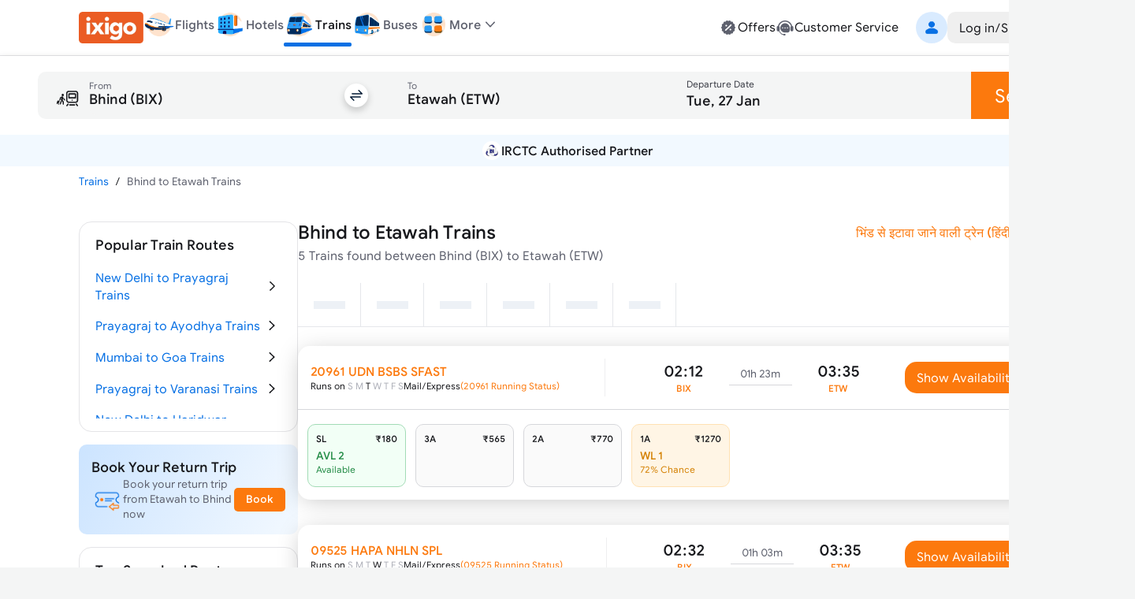

--- FILE ---
content_type: text/html; charset=utf-8
request_url: https://www.ixigo.com/by-train-rail/bhind-to-etawah-by-train
body_size: 28220
content:
<!DOCTYPE html><html lang="en"><head><meta charSet="utf-8"/><meta name="viewport" content="width=device-width, initial-scale=1"/><link rel="preload" as="image" href="https://images.ixigo.com/image/upload/Header/aac1498d8f956aa99344f08773c70fb6-evncq.webp"/><link rel="preload" as="image" href="https://images.ixigo.com/image/upload/Header/2af43f961dddc6cfb02254712f0df058-rbzyb.webp" fetchPriority="high"/><link rel="preload" as="image" href="https://images.ixigo.com/image/upload/Header/2fa9ebf005adc1ed6473d6229aedfaa5-dwtqq.webp" fetchPriority="high"/><link rel="preload" as="image" href="https://images.ixigo.com/image/upload/Header/d2db102bf758f425496336d908a598b8-dttji.webp" fetchPriority="high"/><link rel="preload" as="image" href="https://images.ixigo.com/image/upload/Header/23928375e30875ccd2ba5613aae81763-qqyww.webp" fetchPriority="high"/><link rel="preload" as="image" href="https://images.ixigo.com/image/upload/Header/dab687cbeaef11d65a93550acefada7e-iqebc.webp"/><link rel="preload" as="image" href="https://images.ixigo.com/image/upload/trains/trains/cc6609e51ad8d7955730ea9232ff4b00-sbusn.png"/><link rel="preload" as="image" href="https://images.ixigo.com/image/upload/trains/trains/8fa3a23238c422bea1d3d006e82e264e-rmwfc.webp" fetchPriority="high"/><link rel="preload" as="image" href="https://images.ixigo.com/image/upload/f_auto,h_90/footer/82a81e606bd92407a86f935c5d3fb772-gubxy.png" imageSizes="(max-width: 768px) 40px, 135px"/><link rel="preload" as="image" href="https://images.ixigo.com/image/upload/f_auto,h_90/footer/828deb854e5a46e2e4672dc62b17d2ac-kukcx.png" imageSizes="(max-width: 768px) 40px, 135px"/><link rel="stylesheet" href="https://edge.ixigo.com/st/rail/_next/static/css/04252f5c904d6a58.css" data-precedence="next"/><link rel="stylesheet" href="https://edge.ixigo.com/st/rail/_next/static/css/7910ca9bf87eabe6.css" data-precedence="next"/><link rel="stylesheet" href="https://edge.ixigo.com/st/rail/_next/static/css/c75396b24e6b3563.css" data-precedence="next"/><link rel="stylesheet" href="https://edge.ixigo.com/st/rail/_next/static/css/2b36bb4c44dc2c5f.css" data-precedence="next"/><link rel="stylesheet" href="https://edge.ixigo.com/st/rail/_next/static/css/a01dac342e28aa1c.css" data-precedence="next"/><link rel="stylesheet" href="https://edge.ixigo.com/st/rail/_next/static/css/3ba7144dac144a61.css" data-precedence="next"/><link rel="preload" as="script" fetchPriority="low" href="https://edge.ixigo.com/st/rail/_next/static/chunks/webpack-56b3e158eb69ff47.js"/><script src="https://edge.ixigo.com/st/rail/_next/static/chunks/fd9d1056-2861aafe56251062.js" async=""></script><script src="https://edge.ixigo.com/st/rail/_next/static/chunks/131-a862a9d761be207c.js" async=""></script><script src="https://edge.ixigo.com/st/rail/_next/static/chunks/main-app-4544af7f4a916470.js" async=""></script><script src="https://edge.ixigo.com/st/rail/_next/static/chunks/590-267dc3f96b05bb55.js" async=""></script><script src="https://edge.ixigo.com/st/rail/_next/static/chunks/237-9f43f64ce31b2de6.js" async=""></script><script src="https://edge.ixigo.com/st/rail/_next/static/chunks/3879-8c90e0d0e37c57fb.js" async=""></script><script src="https://edge.ixigo.com/st/rail/_next/static/chunks/5913-50383db3fdda1e6c.js" async=""></script><script src="https://edge.ixigo.com/st/rail/_next/static/chunks/app/layout-1a752585f42f2365.js" async=""></script><script src="https://edge.ixigo.com/st/rail/_next/static/chunks/045f0855-e1c966110114c7f5.js" async=""></script><script src="https://edge.ixigo.com/st/rail/_next/static/chunks/8426-909197abf70ab346.js" async=""></script><script src="https://edge.ixigo.com/st/rail/_next/static/chunks/8726-7eff159ccb02efc8.js" async=""></script><script src="https://edge.ixigo.com/st/rail/_next/static/chunks/6307-c8f109220e4216c8.js" async=""></script><script src="https://edge.ixigo.com/st/rail/_next/static/chunks/2972-c0944eb400372fff.js" async=""></script><script src="https://edge.ixigo.com/st/rail/_next/static/chunks/5726-99c2be1e0de9e288.js" async=""></script><script src="https://edge.ixigo.com/st/rail/_next/static/chunks/6574-4a2f0baaca492097.js" async=""></script><script src="https://edge.ixigo.com/st/rail/_next/static/chunks/1072-e68836e173d197d4.js" async=""></script><script src="https://edge.ixigo.com/st/rail/_next/static/chunks/2285-a98ed2f39fc7e267.js" async=""></script><script src="https://edge.ixigo.com/st/rail/_next/static/chunks/9047-f8652378acde664b.js" async=""></script><script src="https://edge.ixigo.com/st/rail/_next/static/chunks/3265-6d060891be8b9725.js" async=""></script><script src="https://edge.ixigo.com/st/rail/_next/static/chunks/623-48677d61f86ab0b4.js" async=""></script><script src="https://edge.ixigo.com/st/rail/_next/static/chunks/5037-1091ed02a627a6b3.js" async=""></script><script src="https://edge.ixigo.com/st/rail/_next/static/chunks/app/page-232898f120522e39.js" async=""></script><script src="https://edge.ixigo.com/st/rail/_next/static/chunks/525-1729dd48270669f5.js" async=""></script><script src="https://edge.ixigo.com/st/rail/_next/static/chunks/1174-cb2f1275a9628d07.js" async=""></script><script src="https://edge.ixigo.com/st/rail/_next/static/chunks/app/by-train-rail/%5Broute%5D/page-ff732f4715aead5e.js" async=""></script><script src="https://edge.ixigo.com/st/rail/_next/static/chunks/app/global-error-926e4f1422704b2a.js" async=""></script><link rel="preload" as="image" href="https://images.ixigo.com/image/upload/trains/trains/78cf63c7061192407c2171ea13c2d3ad-gleyo.png"/><link rel="preload" as="image" href="https://images.ixigo.com/image/upload/trains/trains/381ce71b3e94f0d92450662fa66d0259-ctspt.png"/><link rel="preload" as="image" href="https://images.ixigo.com/image/upload/trains/trains/37271ea98aa8bce32b5c008b32b03318-xknfd.png"/><link rel="preload" as="image" href="https://images.ixigo.com/image/upload/trains/trains/c665736656ceee5d5869fb7143d14df8-ndluy.png"/><link rel="preload" as="image" href="https://images.ixigo.com/image/upload/trains/trains/98c4ca36e2bd6683e3ce46617880d498-gdiyu.png"/><link rel="dns-prefetch" href="https://www.googletagmanager.com/"/><link rel="dns-prefetch" href="https://googleads.g.doubleclick.net"/><link rel="apple-touch-icon" href="https://images.ixigo.com/image/upload/w_192/pwa/660b7bdaa01e5d285ab94e0a2c391945-pnzmg.png"/><link rel="manifest" href="/manifest2.json"/><meta name="mobile-web-app-capable" content="yes"/><meta name="apple-mobile-web-app-capable" content="yes"/><meta name="apple-mobile-web-app-title" content="ixigo"/><meta name="apple-touch-fullscreen" content="yes"/><link rel="apple-touch-startup-image" href="//images.ixigo.com/image/upload/w_192/pwa/97c911d09ec01e8a1343821cbc663303-abzha.png"/><meta name="robots" content="index, follow"/><meta name="classification" content="Travel"/><meta name="distribution" content="global"/><meta property="fb:pages" content="17705588269"/><meta name="msvalidate.01" content="304648097885BBFEDBC2B3CCE5174B41"/><meta http-equiv="Content-Type" content="text/html; charset=utf-8"/><meta name="verification" content="014f641ac0aa570bffc9658c90a3faf1"/><meta property="fb:app_id" content="183011845164105"/><meta name="theme-color" content="#FFFFFF"/><title>Bhind to Etawah Trains | Book from 5 Trains, Fare, Time Table</title><meta name="description" content="Book Bhind to Etawah train tickets online on ixigo. Check 5 trains from Bhind to Etawah with ticket price, seat availability, arrival &amp;amp; departure timetable."/><meta name="keywords" content="&quot;Bhind to Etawah trains, book Bhind to Etawah trains ticket, Bhind to Etawah trains timing, ixigo.com, ixigo&quot;"/><meta name="robots" content="index, follow"/><link rel="canonical" href="https://www.ixigo.com/by-train-rail/bhind-to-etawah-by-train"/><link rel="alternate" hrefLang="en" href="https://www.ixigo.com/by-train-rail/bhind-to-etawah-by-train"/><link rel="alternate" hrefLang="hi" href="https://www.ixigo.com/hi/by-train-rail/bhind-to-etawah-by-train"/><meta property="og:title" content="Bhind to Etawah Trains | Book from 5 Trains, Fare, Time Table"/><meta property="og:description" content="Book Bhind to Etawah train tickets online on ixigo. Check 5 trains from Bhind to Etawah with ticket price, seat availability, arrival &amp;amp; departure timetable."/><meta property="og:url" content="https://www.ixigo.com/by-train-rail/bhind-to-etawah-by-train"/><meta property="og:site_name" content="@ixigo"/><meta property="og:image" content="https://images.ixigo.com/image/upload/assured/1af444122b20c4fb663240ca17f7639d-qwkrj.png"/><meta property="og:type" content="website"/><meta name="twitter:card" content="summary_large_image"/><meta name="twitter:site" content="@ixigo"/><meta name="twitter:title" content="Bhind to Etawah Trains | Book from 5 Trains, Fare, Time Table"/><meta name="twitter:description" content="Book Bhind to Etawah train tickets online on ixigo. Check 5 trains from Bhind to Etawah with ticket price, seat availability, arrival &amp;amp; departure timetable."/><meta name="twitter:image" content="https://images.ixigo.com/image/upload/assured/1af444122b20c4fb663240ca17f7639d-qwkrj.png"/><link rel="icon" href="https://images.ixigo.com/image/upload/assured/1af444122b20c4fb663240ca17f7639d-qwkrj.png"/><meta name="next-size-adjust"/><script>(function m(){window.addEventListener("pagereveal",t=>{let i=t.viewTransition;if(i){if(!window.navigation?.activation?.from){i.skipTransition();return}let t=e(window.navigation.activation.from,window.navigation.activation.entry);if(!t)return;let a=["page-transition",`page-transition-${t}`];document.documentElement.classList.add(...a),i.finished.then(()=>{document.documentElement.classList.remove(...a)})}});function e(e,t){let i=e.index,a=t.index;return i==a?null:a<0||i<a?"left":"right"}})();</script><script>!(function(w,p,f,c){if(!window.crossOriginIsolated && !navigator.serviceWorker) return;c=w[p]=Object.assign(w[p]||{},{"lib":"/rail/~partytown/","resolveUrl":"function(e,t,i){return e.pathname.includes(\"/rail/thirdparty\")?e:\"script\"===i&&e.href.includes(\"https://googleads.g.doubleclick.net\")?new URL(`${t.origin}/rail/thirdparty/proxy/gads${e.pathname}${e.search}`):e.pathname.includes(\"/debug/bootstrap\")?new URL(`${t.origin}/rail/thirdparty/proxy/gtmdebug${e.pathname}${e.search}`):e}","set":"e=>e?.window?.location?.search.includes(\"gtm_debug\")&&e?.name===\"type\"&&e?.nodeName===\"SCRIPT\"?e.prevent:e.continue"});c[f]=(c[f]||[]).concat(["dataLayer.push"])})(window,'partytown','forward');/* Partytown 0.10.2 - MIT builder.io */
const t={preserveBehavior:!1},e=e=>{if("string"==typeof e)return[e,t];const[n,r=t]=e;return[n,{...t,...r}]},n=Object.freeze((t=>{const e=new Set;let n=[];do{Object.getOwnPropertyNames(n).forEach((t=>{"function"==typeof n[t]&&e.add(t)}))}while((n=Object.getPrototypeOf(n))!==Object.prototype);return Array.from(e)})());!function(t,r,o,i,a,s,c,d,l,p,u=t,f){function h(){f||(f=1,"/"==(c=(s.lib||"/~partytown/")+(s.debug?"debug/":""))[0]&&(l=r.querySelectorAll('script[type="text/partytown"]'),i!=t?i.dispatchEvent(new CustomEvent("pt1",{detail:t})):(d=setTimeout(v,1e4),r.addEventListener("pt0",w),a?y(1):o.serviceWorker?o.serviceWorker.register(c+(s.swPath||"partytown-sw.js"),{scope:c}).then((function(t){t.active?y():t.installing&&t.installing.addEventListener("statechange",(function(t){"activated"==t.target.state&&y()}))}),console.error):v())))}function y(e){p=r.createElement(e?"script":"iframe"),t._pttab=Date.now(),e||(p.style.display="block",p.style.width="0",p.style.height="0",p.style.border="0",p.style.visibility="hidden",p.setAttribute("aria-hidden",!0)),p.src=c+"partytown-"+(e?"atomics.js?v=0.10.2":"sandbox-sw.html?"+t._pttab),r.querySelector(s.sandboxParent||"body").appendChild(p)}function v(n,o){for(w(),i==t&&(s.forward||[]).map((function(n){const[r]=e(n);delete t[r.split(".")[0]]})),n=0;n<l.length;n++)(o=r.createElement("script")).innerHTML=l[n].innerHTML,o.nonce=s.nonce,r.head.appendChild(o);p&&p.parentNode.removeChild(p)}function w(){clearTimeout(d)}s=t.partytown||{},i==t&&(s.forward||[]).map((function(r){const[o,{preserveBehavior:i}]=e(r);u=t,o.split(".").map((function(e,r,o){var a;u=u[o[r]]=r+1<o.length?u[o[r]]||(a=o[r+1],n.includes(a)?[]:{}):(()=>{let e=null;if(i){const{methodOrProperty:n,thisObject:r}=((t,e)=>{let n=t;for(let t=0;t<e.length-1;t+=1)n=n[e[t]];return{thisObject:n,methodOrProperty:e.length>0?n[e[e.length-1]]:void 0}})(t,o);"function"==typeof n&&(e=(...t)=>n.apply(r,...t))}return function(){let n;return e&&(n=e(arguments)),(t._ptf=t._ptf||[]).push(o,arguments),n}})()}))})),"complete"==r.readyState?h():(t.addEventListener("DOMContentLoaded",h),t.addEventListener("load",h))}(window,document,navigator,top,window.crossOriginIsolated);document.currentScript.dataset.partytown="";</script><script src="https://edge.ixigo.com/st/rail/_next/static/chunks/polyfills-42372ed130431b0a.js" noModule=""></script></head><body class="no-scrollbar __className_703ca4 bg-tertiary"><script type="application/ld+json">{"@context":"http://schema.org/","@type":"MobileApplication","name":"ixigo Train App","aggregateRating":{"@type":"AggregateRating","ratingValue":"4.8","reviewCount":"3727192"},"applicationCategory":"TravelApplication","operatingSystem":"Android, iOS","URL":"https://l.ixigo.com/U0Gh5Ah_2q_0"}</script><script type="application/ld+json" id="site-navigation-schema">[{"@context":"http://schema.org/","@type":"SiteNavigationElement","name":"Flights Booking","url":"https://www.ixigo.com/flights"},{"@context":"https://schema.org/","@type":"SiteNavigationElement","name":"Hotel Bookings","url":"https://www.ixigo.com/hotels"},{"@context":"http://schema.org/","@type":"SiteNavigationElement","name":"Train Tickets Booking","url":"https://www.ixigo.com/trains"},{"@context":"http://schema.org/","@type":"SiteNavigationElement","name":"Bus Tickets Booking","url":"https://bus.ixigo.com"},{"@context":"http://schema.org/","@type":"SiteNavigationElement","name":"Offers","url":"https://www.ixigo.com/offers"},{"@context":"http://schema.org/","@type":"SiteNavigationElement","name":"Customer Service","url":"https://www.ixigo.com/help-center"},{"@context":"http://schema.org/","@type":"SiteNavigationElement","name":"My Account","url":"https://www.ixigo.com/account/"},{"@context":"http://schema.org/","@type":"SiteNavigationElement","name":"My Trips","url":"https://www.ixigo.com/account/trips"},{"@context":"http://schema.org/","@type":"SiteNavigationElement","name":"ixigo Money","url":"https://www.ixigo.com/account/ixigomoney"},{"@context":"http://schema.org/","@type":"SiteNavigationElement","name":"ixigo Mobile Apps","url":"https://www.ixigo.com/mobile"},{"@context":"http://schema.org/","@type":"SiteNavigationElement","name":"Travel Stories","url":"https://www.ixigo.com/travel-stories"}]</script><noscript><iframe title="gtm" loading="lazy" src="https://www.googletagmanager.com/ns.html?id=GTM-P2MHPX" height="0" width="0" style="display:none;visibility:hidden"></iframe></noscript><!--$--><!--/$--><script type="application/ld+json" id="webpage-schema">{"@context":"https://schema.org","@type":"WebPage","url":"https://www.ixigo.com/by-train-rail/bhind-to-etawah-by-train","datePublished":"26-01-2026","dateModified":"26-01-2026","headline":"Bhind to Etawah Trains","name":"Bhind to Etawah Trains | Book from 5 Trains, Fare, Time Table","description":"Book Bhind to Etawah train tickets online on ixigo. Check 5 trains from Bhind to Etawah with ticket price, seat availability, arrival &amp; departure timetable."}</script><!--$--><!--$--><div class="parent-container bg-primary"><div class="bg-primary border-b border-tertiary !py-0 w-full border-b border-tertiary bg-primary z-40 min-w-[1240px] px-20 lg:px-0"><div class="flex justify-between mx-auto max-w-[1240px] relative mainContainer"><div class="flex gap-20 items-center"><a href="/"><img src="https://images.ixigo.com/image/upload/Header/aac1498d8f956aa99344f08773c70fb6-evncq.webp" alt="ixigo.com" width="82" height="40" class="w-[82px] h-40 cursor-pointer"/></a><div class="z-20 flex justify-between items-center relative"><ul class="flex justify-between text-base font-normal gap-20 px-0"><li class="relative pb-2 text-primary text-sm text-center font-medium lg:text-primary" data-testid="navlist"><a href="/flights" class="font-medium flex items-center gap-5 cursor-pointer"><div class="w-[50px] flex justify-center xl:w-auto"><img src="https://images.ixigo.com/image/upload/Header/2af43f961dddc6cfb02254712f0df058-rbzyb.webp" width="40" height="40" alt="ixigo Flights" title="ixigo Flights" loading="eager" class="!w-40 !h-40" fetchPriority="high"/></div><p class="body-sm !body-md text-secondary">Flights</p></a></li><li class="relative pb-2 text-primary text-sm text-center lg:text-secondary" data-testid="navlist"><a href="/hotels" class="font-medium flex items-center gap-5 cursor-pointer"><div class="w-[50px] flex justify-center xl:w-auto"><img src="https://images.ixigo.com/image/upload/Header/2fa9ebf005adc1ed6473d6229aedfaa5-dwtqq.webp" width="40" height="40" alt="ixigo Hotels" title="ixigo Hotels" loading="eager" class="!w-40 !h-40" fetchPriority="high"/></div><p class="body-sm !body-md text-secondary">Hotels</p></a></li><li class="relative pb-2 text-primary text-sm text-center lg:text-secondary" data-testid="navlist"><a href="/trains" class="font-medium flex items-center gap-5 cursor-pointer"><div class="w-[50px] flex justify-center xl:w-auto"><img src="https://images.ixigo.com/image/upload/Header/d2db102bf758f425496336d908a598b8-dttji.webp" width="40" height="40" alt="ixigo Trains" title="ixigo Trains" loading="eager" class="!w-40 !h-40" fetchPriority="high"/></div><p class="body-sm !body-md text-primary">Trains</p><p class="w-full bg-selection-solid absolute bottom-0 rounded left-0 h-5"></p></a></li><li class="relative pb-2 text-primary text-sm text-center lg:text-secondary" data-testid="navlist"><a href="https://bus.ixigo.com/" class="font-medium flex items-center gap-5 cursor-pointer"><div class="w-[50px] flex justify-center xl:w-auto"><img src="https://images.ixigo.com/image/upload/Header/23928375e30875ccd2ba5613aae81763-qqyww.webp" width="40" height="40" alt="ixigo Buses" title="ixigo Buses" loading="eager" class="!w-40 !h-40" fetchPriority="high"/></div><p class="body-sm !body-md text-secondary">Buses</p></a></li></ul><div><script type="application/ld+json">[{"@context":"http://schema.org/","@type":"SiteNavigationElement","name":"Flights Booking","url":"https://www.ixigo.com/flights"},{"@context":"http://schema.org/","@type":"SiteNavigationElement","name":"Hotels Booking","url":"https://www.ixigo.com/hotels"},{"@context":"http://schema.org/","@type":"SiteNavigationElement","name":"Trains Booking","url":"https://www.ixigo.com/trains"},{"@context":"http://schema.org/","@type":"SiteNavigationElement","name":"Buses Booking","url":"https://www.ixigo.comhttps://bus.ixigo.com/"}]</script></div><div class="flex flex-col gap-5"></div></div><div class="flex items-center relative !pb-2 dropdownWrapper"><div class="flex gap-5 items-center cursor-pointer relative"><img src="https://images.ixigo.com/image/upload/Header/dab687cbeaef11d65a93550acefada7e-iqebc.webp" width="40" height="40" alt="ixigo-more" class="w-40 h-40"/><p class="body-md text-secondary font-medium">More</p><svg width="1em" height="1em" font-size="1.5rem" fill="currentColor" style="user-select:none;display:inline-block" viewBox="0 0 24 24" xmlns="http://www.w3.org/2000/svg" data-testid="ExpandMoreIcon" class="h-6 w-6 text-secondary expandToggleIcon"><path fill-rule="evenodd" d="M17.7707 8.7125c.2983.2905.3066.77.0187 1.0708L12.54 15.2687A.747.747 0 0 1 12 15.5a.747.747 0 0 1-.54-.2313L6.2106 9.7833c-.288-.3009-.2796-.7803.0187-1.0708a.746.746 0 0 1 1.0613.0188L12 13.6524l4.7094-4.9211a.746.746 0 0 1 1.0613-.0188" clip-rule="evenodd"></path></svg></div><div class="w-300 !px-0 shadow-500 rounded-20 top-40 bg-primary absolute z-[100] overflow-hidden dropdownList grid grid-rows-[0fr]"><div class="overflow-hidden"><div><div class="flex relative gap-10 items-center hover:bg-primary-over px-20 py-10 group list-sm h-11 cursor-pointer hover:pl-[25px] ease-in-out duration-300" role="listitem"><div class="inline-flex shrink-0 group-[.list-lg]:size-50px size-40 group-[.list-start.list-sm]:mt-1 group-[.list-start]:mt-2 items-center"><svg width="1em" height="1em" font-size="24" fill="currentColor" style="user-select:none;display:inline-block" viewBox="0 0 24 24" xmlns="http://www.w3.org/2000/svg" data-testid="PassportFilledIcon" class="shrink-0 text-secondary h-6 w-6"><path fill-rule="evenodd" d="M8.179 3h7.8602C18.2267 3 20 4.7672 20 6.947v11.4891c0 1.0181-1.5843 1.0181-1.5843 0V6.9471c0-1.308-1.064-2.3683-2.3765-2.3683H8.179C7.1573 4.5788 7.1573 3 8.179 3" clip-rule="evenodd"></path><path fill-rule="evenodd" d="M4 7.8878c0-1.1626.9458-2.105 2.1124-2.105h8.947c1.1667 0 2.1124.9424 2.1124 2.105v11.0071c0 1.1626-.9457 2.1051-2.1124 2.1051h-8.947C4.9458 21 4 20.0575 4 18.8949zm6.6215 1.5575c-2.187 0-3.9598 1.7666-3.9598 3.946s1.7728 3.946 3.9598 3.946c2.1869 0 3.9597-1.7666 3.9597-3.946s-1.7728-3.946-3.9597-3.946M7.873 12.4558l.0015.0005c.7473.2371 1.4907.3839 2.2188.4382v.9936c-.7281.0543-1.4715.2011-2.2188.4382l-.0015.0005c-.201-.5869-.201-1.2841 0-1.871m2.2203-.6171c-.5482-.0465-1.1118-.1528-1.6851-.3204a2.903 2.903 0 0 1 1.6851-.9727zm1.0563.0146v-1.3077a2.903 2.903 0 0 1 1.6923.9811c-.5356.1819-1.1022.2913-1.6923.3266m0 1.0542c.7694-.0398 1.5144-.1892 2.2205-.4511.2008.5865.2008 1.2832 0 1.8698-.7061-.2619-1.4511-.4113-2.2205-.4511zm0 2.0218c.5901.0353 1.1567.1447 1.6923.3266a2.903 2.903 0 0 1-1.6923.9811zm-1.0563.0146v1.2931a2.902 2.902 0 0 1-1.6851-.9728c.5733-.1675 1.1368-.2738 1.6851-.3203" clip-rule="evenodd"></path></svg></div><div class="flex flex-col flex-auto pt-1 pb-5px group-[.list-sm]:py-px"><p class="body-md flex group-[.list-lg]:body-lg text-primary">Book Visa</p></div></div></div><a class="cursor-pointer" target="_blank" href="https://rocket.ixigo.com/group/index.html?p=app_search_form"><div class="flex relative gap-10 items-center hover:bg-primary-over px-20 py-10 group list-sm h-11 cursor-pointer hover:pl-[25px] ease-in-out duration-300" role="listitem"><div class="inline-flex shrink-0 group-[.list-lg]:size-50px size-40 group-[.list-start.list-sm]:mt-1 group-[.list-start]:mt-2 items-center"><svg width="1em" height="1em" font-size="24" fill="currentColor" style="user-select:none;display:inline-block" viewBox="0 0 24 24" xmlns="http://www.w3.org/2000/svg" data-testid="GroupFilledIcon" class="shrink-0 text-secondary h-6 w-6"><path d="M11.9997 12.2063c1.7932 0 3.2468-1.4521 3.2468-3.2435 0-1.7913-1.4536-3.2434-3.2468-3.2434S8.753 7.1715 8.753 8.9628c0 1.7914 1.4536 3.2435 3.2467 3.2435"></path><path d="M6.728 14.9403c3.0285-2.8157 7.5311-2.8182 10.5518.0123C18.7341 16.3153 17.9072 19 15.9551 19H8.0394c-1.9643 0-2.7672-2.7062-1.3114-4.0597M19.7769 11.02c0 .9665-.7958 1.75-1.7776 1.75-.9817 0-1.7776-.7835-1.7776-1.75s.7959-1.75 1.7776-1.75 1.7776.7835 1.7776 1.75"></path><path d="M17.9628 14.2229a9.2 9.2 0 0 0-.9151-.7532c1.2276-.5231 2.5686-.0179 3.5798 1.5109.7254 1.0966.3253 3.0394-.6534 3.0394h-1.2095a3.4 3.4 0 0 0 .082-.2282c.3666-1.1473.1695-2.5819-.8838-3.5689m-14.595.7677c1.0097-1.5384 2.3515-2.044 3.5811-1.5215a9.2 9.2 0 0 0-.9026.7389c-1.0553.9811-1.2598 2.4177-.9004 3.568q.0384.123.0865.244H4.0279c-.9727 0-1.3847-1.9253-.66-3.0294M5.9974 12.77c.9817 0 1.7776-.7835 1.7776-1.75s-.796-1.75-1.7777-1.75-1.7776.7835-1.7776 1.75.7959 1.75 1.7777 1.75"></path></svg></div><div class="flex flex-col flex-auto pt-1 pb-5px group-[.list-sm]:py-px"><p class="body-md flex group-[.list-lg]:body-lg text-primary">Group Booking</p></div></div></a><a class="cursor-pointer" target="_blank" href="/plan?ref=train_web"><div class="flex relative gap-10 items-center hover:bg-primary-over px-20 py-10 group list-sm h-11 cursor-pointer hover:pl-[25px] ease-in-out duration-300" role="listitem"><div class="inline-flex shrink-0 group-[.list-lg]:size-50px size-40 group-[.list-start.list-sm]:mt-1 group-[.list-start]:mt-2 items-center"><img alt="user" loading="lazy" width="24" height="24" decoding="async" data-nimg="1" class="h-6 w-6" style="color:transparent" src="https://edge.ixigo.com/st/rail/_next/static/media/plan.ff0ec0aa.svg"/></div><div class="flex flex-col flex-auto pt-1 pb-5px group-[.list-sm]:py-px"><p class="body-md flex group-[.list-lg]:body-lg text-primary">Plan</p></div></div></a></div></div></div><div class="grid-rows-[0fr] -top-2 !pb-2"></div></div><div class="flex gap-40 items-center justify-end"><div class="flex gap-30 py-10"><a href="/offers" class="flex gap-5 cursor-pointer text-secondary hover:text-primary"><svg width="1em" height="1em" font-size="1.5rem" fill="currentColor" style="user-select:none;display:inline-block" viewBox="0 0 24 24" xmlns="http://www.w3.org/2000/svg" data-testid="DiscountFilledIcon" class="h-6 w-6"><path fill-rule="evenodd" d="M21 12.0001c0-.6711-.9202-1.2277-1.0597-1.8556-.144-.6483.4459-1.5573.1701-2.1423-.2803-.5947-1.3451-.6877-1.7436-1.1985-.4004-.5132-.2559-1.598-.755-2.0058-.4991-.4079-1.4973-.022-2.0783-.309-.5716-.2822-.8972-1.3243-1.5308-1.4717-.6135-.1427-1.347.6484-2.0027.6484s-1.3893-.7911-2.0029-.6484c-.6335.1474-.9591 1.1895-1.5306 1.4717-.581.287-1.5766-.101-2.0782.3088s-.3567 1.4952-.7551 2.006c-.3985.5106-1.4633.6036-1.7436 1.1983-.2758.585.314 1.494.17 2.1424C3.9201 10.7724 3 11.3288 3 11.9999s.92 1.2276 1.0595 1.8556c.144.6483-.4458 1.5573-.17 2.1423.2803.5947 1.3451.6877 1.7436 1.1985.4004.5132.256 1.598.755 2.0058.499.4079 1.4972.0221 2.0783.309.5716.2822.8972 1.3243 1.5307 1.4717.6136.1426 1.3472-.6484 2.0029-.6484s1.3893.7911 2.0028.6484c.6336-.1474.9592-1.1895 1.5307-1.4717.5809-.2869 1.5766.101 2.0782-.3088s.3567-1.4952.7551-2.0059c.3985-.5107 1.4633-.6037 1.7436-1.1984.2758-.5851-.314-1.494-.1699-2.1424.1393-.628 1.0595-1.1844 1.0595-1.8555m-5.0255-2.6213c.8105-.7927-.4187-2.0494-1.2291-1.2568l-6.6655 6.5189c-.8104.7926.4187 2.0494 1.2291 1.2568zm-.1751 5.1581c0 .6068-.4919 1.0987-1.0987 1.0987s-1.0987-.4919-1.0987-1.0987.4919-1.0987 1.0987-1.0987 1.0987.4919 1.0987 1.0987m-6.3725-3.9553c.6068 0 1.0987-.4919 1.0987-1.0987s-.4919-1.0987-1.0987-1.0987-1.0987.4919-1.0987 1.0987.492 1.0987 1.0987 1.0987" clip-rule="evenodd"></path></svg><p class="body-md text-primary">Offers</p></a><a href="/help-center" class="flex gap-5 cursor-pointer text-secondary hover:text-primary"><svg width="1em" height="1em" font-size="1.5rem" fill="currentColor" style="user-select:none;display:inline-block" viewBox="0 0 24 24" xmlns="http://www.w3.org/2000/svg" data-testid="CustomerServiceFilledIcon" class="text-inherit hover:text-inherit text-2xl"><path fill-rule="evenodd" d="M12 6.478c-3.285 0-5.948 2.6517-5.948 5.9225S8.715 18.3229 12 18.3229h3.0599c1.595 0 2.888-1.2874 2.888-2.8756v-3.0468c0-3.2708-2.663-5.9224-5.9479-5.9224m-3.075 5.1357c1.0184 0 1.0184 1.5734 0 1.5734s-1.0185-1.5734 0-1.5734m3.0752 0c-1.0185 0-1.0185 1.5734 0 1.5734s1.0184-1.5734 0-1.5734m3.075 0c1.0185 0 1.0185 1.5734 0 1.5734s-1.0184-1.5734 0-1.5734" clip-rule="evenodd"></path><path d="M4.4188 10.2306C5.3518 6.9233 8.3926 4.4993 12 4.4993s6.6483 2.424 7.5812 5.7313c-.4569.3339-.7536.8736-.7536 1.4826v3.2575c0 2.3671 3.6724 2.3671 3.6724 0v-3.2575c0-.8807-.6206-1.6164-1.4484-1.7943C19.9731 5.9327 16.3292 3 12 3S4.027 5.9327 2.9485 9.9189c-.828.1778-1.4485.9136-1.4485 1.7943v3.2575c0 1.3554 1.4916 2.24 2.6733 1.6339 1.0607 1.758 2.8618 4.5689 5.5846 4.8002.167.3413.5153.5781.9206.5828l1.0382.0123c1.3393.0159 1.3637-2.064.0245-2.0798l-1.0382-.0123a1.037 1.037 0 0 0-.874.4596c-2.4554-.2105-4.0429-2.7307-4.9562-4.3916a1.826 1.826 0 0 0 .2996-1.0051v-3.2575c0-.609-.2967-1.1487-.7536-1.4826"></path></svg><p class="body-md text-primary">Customer Service</p></a></div><div><div class="flex gap-30 items-center py-15"><div class="flex items-center justify-center cursor-pointer h-40 py-15 justify-end animate-shimmer h-40 rounded-md css-w-200"></div></div> </div></div></div></div><div class="flex flex-col gap-10 border-none px-12 py-20 shadow-100"><div class="flex gap-0.5 cursor-pointer h-[60px]"><div class="relative flex gap-0.5 flex-1" id="origin-destination-input"><div class="flex bg-charcoal-40 items-center relative w-full h-[60px] hover:bg-neutral-subtle-over pt-[7.5px] px-20 rounded-l-10" data-testid="search-form-origin"><svg class="mr-10 w-40 h-40"><use xlink:href="/st/rail/_next/static/media/originSecondary.dc6bfe42.svg#root"></use></svg><div class="flex w-full border-transparent border-b-4" data-testid="station-input"><div class="inline-flex flex-col text-secondary w-full cursor-pointer rounded-l-10 bg-neutral-40 hover:bg-neutral-subtle-over"><div class="flex relative transition-all group/input pb-2 items-end mt-2"><div class="absolute inset-0 transition-[border] select-none pointer-events-none border-b group-hover/input:border-b-2 border-primary hidden"></div><div class="flex flex-grow items-center"><label class="body-md select-none pointer-events-none absolute transition-all flex origin-[left_center] self-end">From</label><input placeholder="Enter Origin" type="search" data-testid="autocompleter-input" class="outline-none w-full bg-transparent placeholder:text-disabled pt-3 text-primary placeholder:opacity-0 focus:placeholder:opacity-100 body-lg text-neutral-800 font-medium pt-5" value=""/></div></div></div></div></div><div class="flex bg-charcoal-40 items-center relative w-full h-[60px] hover:bg-neutral-subtle-over pt-[7.5px] px-20 undefined" data-testid="search-form-destination"><svg class="mr-10 w-40 h-40"><use xlink:href="/st/rail/_next/static/media/destinationSecondary.677465a3.svg#root"></use></svg><div class="flex w-full border-transparent border-b-4" data-testid="station-input"><div class="inline-flex flex-col text-secondary w-full cursor-pointer rounded-l-10 bg-neutral-40 hover:bg-neutral-subtle-over"><div class="flex relative transition-all group/input pb-2 items-end mt-2"><div class="absolute inset-0 transition-[border] select-none pointer-events-none border-b group-hover/input:border-b-2 border-primary hidden"></div><div class="flex flex-grow items-center"><label class="body-md select-none pointer-events-none absolute transition-all flex origin-[left_center] self-end">To</label><input placeholder="Enter Destination" type="search" data-testid="autocompleter-input" class="outline-none w-full bg-transparent placeholder:text-disabled pt-3 text-primary placeholder:opacity-0 focus:placeholder:opacity-100 body-lg text-neutral-800 font-medium pt-5" value=""/></div></div></div></div></div></div><div><div class="bg-charcoal-40 pt-[7.5px] px-15 h-[60px] w-[376px]" data-testid="search-form-calendar"><p class="body-xs text-neutral-600">Departure Date</p><div class="flex items-center w-full " data-testid="calendar"><span class="body-lg text-neutral-800 border-transparent border-b-4  w-[120px] h-30 font-medium">Mon, 26 Jan</span></div></div></div><button class="inline-flex justify-center items-center bg-brand-solid text-brand-solid hover:bg-brand-solid-over gap-5px rounded-10 min-h-50px button-lg icon-md px-20 pr-15px rounded-none rounded-r-10 text-2xl w-[160px] pl-[25px] " data-testid="book-train-tickets">Search<svg width="1em" height="1em" font-size="1.5rem" fill="currentColor" style="user-select:none;display:inline-block" viewBox="0 0 24 24" xmlns="http://www.w3.org/2000/svg" data-testid="ChevronRightIcon" class="w-6 h-6 ml-10 "><path fill-rule="evenodd" d="M8.7125 6.2293c.2905-.2983.77-.3066 1.0708-.0187l5.4854 5.2494A.747.747 0 0 1 15.5 12a.747.747 0 0 1-.2313.54l-5.4854 5.2494c-.3009.2879-.7803.2796-1.0708-.0187a.746.746 0 0 1 .0188-1.0613L13.6524 12 8.7313 7.2906a.746.746 0 0 1-.0188-1.0613" clip-rule="evenodd"></path></svg></button></div></div><div class="flex items-center justify-center gap-2 bg-subbrand-subtle py-2"><img height="24" width="24" alt="IRCTC Ticket Booking" title="IRCTC Ticket Booking" src="https://images.ixigo.com/image/upload/trains/trains/cc6609e51ad8d7955730ea9232ff4b00-sbusn.png"/><p class="body-md font-medium">IRCTC<!-- --> <!-- -->Authorised Partner</p></div><div class="main-container mainContainer m-auto mt-20"><nav><div><script  type="application/ld+json">{"@context":"https://schema.org","@type":"BreadcrumbList","itemListElement":[{"@type":"ListItem","position":1,"name":"Trains","item":"https://www.ixigo.com/trains"},{"@type":"ListItem","position":2,"name":"Bhind to Etawah Trains"}]}</script></div><ul class="flex items-center my-2 px-2 text-secondary py-1.25 !px-0"><li class="breadcrumb-item__container"><a class="text-link" href="/trains"><span class="body-sm">Trains</span></a><span class="overline mx-2 text-primary">/</span></li><li class="breadcrumb-item__container"><span class="body-sm">Bhind to Etawah Trains</span></li></ul></nav><div class="mb-6 mt-40 flex justify-between"><div class="sidebar-cntnr"><div class="mb-4 flex flex-col rounded-2xl border border-tertiary py-4"><p class="body-lg px-20 font-medium">Popular Train Routes</p><div class="max-h-52 overflow-y-auto px-20 py-10"><a href="https://www.ixigo.com/by-train-rail/new-delhi-to-prayagraj-by-train"><div class="flex max-h-16 items-center justify-between py-2"><p class="body-md text-link">New Delhi to Prayagraj Trains</p><svg width="1em" height="1em" font-size="1.5rem" fill="currentColor" style="user-select:none;display:inline-block" viewBox="0 0 24 24" xmlns="http://www.w3.org/2000/svg" data-testid="ChevronRightIcon"><path fill-rule="evenodd" d="M8.7125 6.2293c.2905-.2983.77-.3066 1.0708-.0187l5.4854 5.2494A.747.747 0 0 1 15.5 12a.747.747 0 0 1-.2313.54l-5.4854 5.2494c-.3009.2879-.7803.2796-1.0708-.0187a.746.746 0 0 1 .0188-1.0613L13.6524 12 8.7313 7.2906a.746.746 0 0 1-.0188-1.0613" clip-rule="evenodd"></path></svg></div></a><a href="https://www.ixigo.com/by-train-rail/prayagraj-to-ayodhya-by-train"><div class="flex max-h-16 items-center justify-between py-2"><p class="body-md text-link">Prayagraj to Ayodhya Trains</p><svg width="1em" height="1em" font-size="1.5rem" fill="currentColor" style="user-select:none;display:inline-block" viewBox="0 0 24 24" xmlns="http://www.w3.org/2000/svg" data-testid="ChevronRightIcon"><path fill-rule="evenodd" d="M8.7125 6.2293c.2905-.2983.77-.3066 1.0708-.0187l5.4854 5.2494A.747.747 0 0 1 15.5 12a.747.747 0 0 1-.2313.54l-5.4854 5.2494c-.3009.2879-.7803.2796-1.0708-.0187a.746.746 0 0 1 .0188-1.0613L13.6524 12 8.7313 7.2906a.746.746 0 0 1-.0188-1.0613" clip-rule="evenodd"></path></svg></div></a><a href="https://www.ixigo.com/by-train-rail/mumbai-to-goa-by-train"><div class="flex max-h-16 items-center justify-between py-2"><p class="body-md text-link">Mumbai to Goa Trains</p><svg width="1em" height="1em" font-size="1.5rem" fill="currentColor" style="user-select:none;display:inline-block" viewBox="0 0 24 24" xmlns="http://www.w3.org/2000/svg" data-testid="ChevronRightIcon"><path fill-rule="evenodd" d="M8.7125 6.2293c.2905-.2983.77-.3066 1.0708-.0187l5.4854 5.2494A.747.747 0 0 1 15.5 12a.747.747 0 0 1-.2313.54l-5.4854 5.2494c-.3009.2879-.7803.2796-1.0708-.0187a.746.746 0 0 1 .0188-1.0613L13.6524 12 8.7313 7.2906a.746.746 0 0 1-.0188-1.0613" clip-rule="evenodd"></path></svg></div></a><a href="https://www.ixigo.com/by-train-rail/prayagraj-to-varanasi-by-train"><div class="flex max-h-16 items-center justify-between py-2"><p class="body-md text-link">Prayagraj to Varanasi Trains</p><svg width="1em" height="1em" font-size="1.5rem" fill="currentColor" style="user-select:none;display:inline-block" viewBox="0 0 24 24" xmlns="http://www.w3.org/2000/svg" data-testid="ChevronRightIcon"><path fill-rule="evenodd" d="M8.7125 6.2293c.2905-.2983.77-.3066 1.0708-.0187l5.4854 5.2494A.747.747 0 0 1 15.5 12a.747.747 0 0 1-.2313.54l-5.4854 5.2494c-.3009.2879-.7803.2796-1.0708-.0187a.746.746 0 0 1 .0188-1.0613L13.6524 12 8.7313 7.2906a.746.746 0 0 1-.0188-1.0613" clip-rule="evenodd"></path></svg></div></a><a href="https://www.ixigo.com/by-train-rail/new-delhi-to-haridwar-by-train"><div class="flex max-h-16 items-center justify-between py-2"><p class="body-md text-link">New Delhi to Haridwar Trains</p><svg width="1em" height="1em" font-size="1.5rem" fill="currentColor" style="user-select:none;display:inline-block" viewBox="0 0 24 24" xmlns="http://www.w3.org/2000/svg" data-testid="ChevronRightIcon"><path fill-rule="evenodd" d="M8.7125 6.2293c.2905-.2983.77-.3066 1.0708-.0187l5.4854 5.2494A.747.747 0 0 1 15.5 12a.747.747 0 0 1-.2313.54l-5.4854 5.2494c-.3009.2879-.7803.2796-1.0708-.0187a.746.746 0 0 1 .0188-1.0613L13.6524 12 8.7313 7.2906a.746.746 0 0 1-.0188-1.0613" clip-rule="evenodd"></path></svg></div></a><a href="https://www.ixigo.com/by-train-rail/varanasi-to-ayodhya-by-train"><div class="flex max-h-16 items-center justify-between py-2"><p class="body-md text-link">Varanasi to Ayodhya Trains</p><svg width="1em" height="1em" font-size="1.5rem" fill="currentColor" style="user-select:none;display:inline-block" viewBox="0 0 24 24" xmlns="http://www.w3.org/2000/svg" data-testid="ChevronRightIcon"><path fill-rule="evenodd" d="M8.7125 6.2293c.2905-.2983.77-.3066 1.0708-.0187l5.4854 5.2494A.747.747 0 0 1 15.5 12a.747.747 0 0 1-.2313.54l-5.4854 5.2494c-.3009.2879-.7803.2796-1.0708-.0187a.746.746 0 0 1 .0188-1.0613L13.6524 12 8.7313 7.2906a.746.746 0 0 1-.0188-1.0613" clip-rule="evenodd"></path></svg></div></a><a href="https://www.ixigo.com/by-train-rail/new-delhi-to-mumbai-by-train"><div class="flex max-h-16 items-center justify-between py-2"><p class="body-md text-link">New Delhi to Mumbai Trains</p><svg width="1em" height="1em" font-size="1.5rem" fill="currentColor" style="user-select:none;display:inline-block" viewBox="0 0 24 24" xmlns="http://www.w3.org/2000/svg" data-testid="ChevronRightIcon"><path fill-rule="evenodd" d="M8.7125 6.2293c.2905-.2983.77-.3066 1.0708-.0187l5.4854 5.2494A.747.747 0 0 1 15.5 12a.747.747 0 0 1-.2313.54l-5.4854 5.2494c-.3009.2879-.7803.2796-1.0708-.0187a.746.746 0 0 1 .0188-1.0613L13.6524 12 8.7313 7.2906a.746.746 0 0 1-.0188-1.0613" clip-rule="evenodd"></path></svg></div></a><a href="https://www.ixigo.com/by-train-rail/varanasi-to-prayagraj-by-train"><div class="flex max-h-16 items-center justify-between py-2"><p class="body-md text-link">Varanasi to Prayagraj Trains</p><svg width="1em" height="1em" font-size="1.5rem" fill="currentColor" style="user-select:none;display:inline-block" viewBox="0 0 24 24" xmlns="http://www.w3.org/2000/svg" data-testid="ChevronRightIcon"><path fill-rule="evenodd" d="M8.7125 6.2293c.2905-.2983.77-.3066 1.0708-.0187l5.4854 5.2494A.747.747 0 0 1 15.5 12a.747.747 0 0 1-.2313.54l-5.4854 5.2494c-.3009.2879-.7803.2796-1.0708-.0187a.746.746 0 0 1 .0188-1.0613L13.6524 12 8.7313 7.2906a.746.746 0 0 1-.0188-1.0613" clip-rule="evenodd"></path></svg></div></a><a href="https://www.ixigo.com/by-train-rail/lucknow-to-prayagraj-by-train"><div class="flex max-h-16 items-center justify-between py-2"><p class="body-md text-link">Lucknow to Prayagraj Trains</p><svg width="1em" height="1em" font-size="1.5rem" fill="currentColor" style="user-select:none;display:inline-block" viewBox="0 0 24 24" xmlns="http://www.w3.org/2000/svg" data-testid="ChevronRightIcon"><path fill-rule="evenodd" d="M8.7125 6.2293c.2905-.2983.77-.3066 1.0708-.0187l5.4854 5.2494A.747.747 0 0 1 15.5 12a.747.747 0 0 1-.2313.54l-5.4854 5.2494c-.3009.2879-.7803.2796-1.0708-.0187a.746.746 0 0 1 .0188-1.0613L13.6524 12 8.7313 7.2906a.746.746 0 0 1-.0188-1.0613" clip-rule="evenodd"></path></svg></div></a><a href="https://www.ixigo.com/by-train-rail/new-delhi-to-jaipur-by-train"><div class="flex max-h-16 items-center justify-between py-2"><p class="body-md text-link">New Delhi to Jaipur Trains</p><svg width="1em" height="1em" font-size="1.5rem" fill="currentColor" style="user-select:none;display:inline-block" viewBox="0 0 24 24" xmlns="http://www.w3.org/2000/svg" data-testid="ChevronRightIcon"><path fill-rule="evenodd" d="M8.7125 6.2293c.2905-.2983.77-.3066 1.0708-.0187l5.4854 5.2494A.747.747 0 0 1 15.5 12a.747.747 0 0 1-.2313.54l-5.4854 5.2494c-.3009.2879-.7803.2796-1.0708-.0187a.746.746 0 0 1 .0188-1.0613L13.6524 12 8.7313 7.2906a.746.746 0 0 1-.0188-1.0613" clip-rule="evenodd"></path></svg></div></a><a href="https://www.ixigo.com/by-train-rail/new-delhi-to-jammu-by-train"><div class="flex max-h-16 items-center justify-between py-2"><p class="body-md text-link">New Delhi to Jammu Trains</p><svg width="1em" height="1em" font-size="1.5rem" fill="currentColor" style="user-select:none;display:inline-block" viewBox="0 0 24 24" xmlns="http://www.w3.org/2000/svg" data-testid="ChevronRightIcon"><path fill-rule="evenodd" d="M8.7125 6.2293c.2905-.2983.77-.3066 1.0708-.0187l5.4854 5.2494A.747.747 0 0 1 15.5 12a.747.747 0 0 1-.2313.54l-5.4854 5.2494c-.3009.2879-.7803.2796-1.0708-.0187a.746.746 0 0 1 .0188-1.0613L13.6524 12 8.7313 7.2906a.746.746 0 0 1-.0188-1.0613" clip-rule="evenodd"></path></svg></div></a><a href="https://www.ixigo.com/by-train-rail/pune-to-mumbai-by-train"><div class="flex max-h-16 items-center justify-between py-2"><p class="body-md text-link">Pune to Mumbai Trains</p><svg width="1em" height="1em" font-size="1.5rem" fill="currentColor" style="user-select:none;display:inline-block" viewBox="0 0 24 24" xmlns="http://www.w3.org/2000/svg" data-testid="ChevronRightIcon"><path fill-rule="evenodd" d="M8.7125 6.2293c.2905-.2983.77-.3066 1.0708-.0187l5.4854 5.2494A.747.747 0 0 1 15.5 12a.747.747 0 0 1-.2313.54l-5.4854 5.2494c-.3009.2879-.7803.2796-1.0708-.0187a.746.746 0 0 1 .0188-1.0613L13.6524 12 8.7313 7.2906a.746.746 0 0 1-.0188-1.0613" clip-rule="evenodd"></path></svg></div></a><a href="https://www.ixigo.com/by-train-rail/mumbai-to-new-delhi-by-train"><div class="flex max-h-16 items-center justify-between py-2"><p class="body-md text-link">Mumbai to New Delhi Trains</p><svg width="1em" height="1em" font-size="1.5rem" fill="currentColor" style="user-select:none;display:inline-block" viewBox="0 0 24 24" xmlns="http://www.w3.org/2000/svg" data-testid="ChevronRightIcon"><path fill-rule="evenodd" d="M8.7125 6.2293c.2905-.2983.77-.3066 1.0708-.0187l5.4854 5.2494A.747.747 0 0 1 15.5 12a.747.747 0 0 1-.2313.54l-5.4854 5.2494c-.3009.2879-.7803.2796-1.0708-.0187a.746.746 0 0 1 .0188-1.0613L13.6524 12 8.7313 7.2906a.746.746 0 0 1-.0188-1.0613" clip-rule="evenodd"></path></svg></div></a><a href="https://www.ixigo.com/by-train-rail/new-delhi-to-katra-by-train"><div class="flex max-h-16 items-center justify-between py-2"><p class="body-md text-link">New Delhi to Katra Trains</p><svg width="1em" height="1em" font-size="1.5rem" fill="currentColor" style="user-select:none;display:inline-block" viewBox="0 0 24 24" xmlns="http://www.w3.org/2000/svg" data-testid="ChevronRightIcon"><path fill-rule="evenodd" d="M8.7125 6.2293c.2905-.2983.77-.3066 1.0708-.0187l5.4854 5.2494A.747.747 0 0 1 15.5 12a.747.747 0 0 1-.2313.54l-5.4854 5.2494c-.3009.2879-.7803.2796-1.0708-.0187a.746.746 0 0 1 .0188-1.0613L13.6524 12 8.7313 7.2906a.746.746 0 0 1-.0188-1.0613" clip-rule="evenodd"></path></svg></div></a><a href="https://www.ixigo.com/by-train-rail/ayodhya-to-prayagraj-by-train"><div class="flex max-h-16 items-center justify-between py-2"><p class="body-md text-link">Ayodhya to Prayagraj Trains</p><svg width="1em" height="1em" font-size="1.5rem" fill="currentColor" style="user-select:none;display:inline-block" viewBox="0 0 24 24" xmlns="http://www.w3.org/2000/svg" data-testid="ChevronRightIcon"><path fill-rule="evenodd" d="M8.7125 6.2293c.2905-.2983.77-.3066 1.0708-.0187l5.4854 5.2494A.747.747 0 0 1 15.5 12a.747.747 0 0 1-.2313.54l-5.4854 5.2494c-.3009.2879-.7803.2796-1.0708-.0187a.746.746 0 0 1 .0188-1.0613L13.6524 12 8.7313 7.2906a.746.746 0 0 1-.0188-1.0613" clip-rule="evenodd"></path></svg></div></a><a href="https://www.ixigo.com/by-train-rail/bengaluru-to-chennai-by-train"><div class="flex max-h-16 items-center justify-between py-2"><p class="body-md text-link">Bengaluru to Chennai Trains</p><svg width="1em" height="1em" font-size="1.5rem" fill="currentColor" style="user-select:none;display:inline-block" viewBox="0 0 24 24" xmlns="http://www.w3.org/2000/svg" data-testid="ChevronRightIcon"><path fill-rule="evenodd" d="M8.7125 6.2293c.2905-.2983.77-.3066 1.0708-.0187l5.4854 5.2494A.747.747 0 0 1 15.5 12a.747.747 0 0 1-.2313.54l-5.4854 5.2494c-.3009.2879-.7803.2796-1.0708-.0187a.746.746 0 0 1 .0188-1.0613L13.6524 12 8.7313 7.2906a.746.746 0 0 1-.0188-1.0613" clip-rule="evenodd"></path></svg></div></a><a href="https://www.ixigo.com/by-train-rail/new-delhi-to-ujjain-by-train"><div class="flex max-h-16 items-center justify-between py-2"><p class="body-md text-link">New Delhi to Ujjain Trains</p><svg width="1em" height="1em" font-size="1.5rem" fill="currentColor" style="user-select:none;display:inline-block" viewBox="0 0 24 24" xmlns="http://www.w3.org/2000/svg" data-testid="ChevronRightIcon"><path fill-rule="evenodd" d="M8.7125 6.2293c.2905-.2983.77-.3066 1.0708-.0187l5.4854 5.2494A.747.747 0 0 1 15.5 12a.747.747 0 0 1-.2313.54l-5.4854 5.2494c-.3009.2879-.7803.2796-1.0708-.0187a.746.746 0 0 1 .0188-1.0613L13.6524 12 8.7313 7.2906a.746.746 0 0 1-.0188-1.0613" clip-rule="evenodd"></path></svg></div></a><a href="https://www.ixigo.com/by-train-rail/new-delhi-to-varanasi-by-train"><div class="flex max-h-16 items-center justify-between py-2"><p class="body-md text-link">New Delhi to Varanasi Trains</p><svg width="1em" height="1em" font-size="1.5rem" fill="currentColor" style="user-select:none;display:inline-block" viewBox="0 0 24 24" xmlns="http://www.w3.org/2000/svg" data-testid="ChevronRightIcon"><path fill-rule="evenodd" d="M8.7125 6.2293c.2905-.2983.77-.3066 1.0708-.0187l5.4854 5.2494A.747.747 0 0 1 15.5 12a.747.747 0 0 1-.2313.54l-5.4854 5.2494c-.3009.2879-.7803.2796-1.0708-.0187a.746.746 0 0 1 .0188-1.0613L13.6524 12 8.7313 7.2906a.746.746 0 0 1-.0188-1.0613" clip-rule="evenodd"></path></svg></div></a><a href="https://www.ixigo.com/by-train-rail/new-delhi-to-agra-by-train"><div class="flex max-h-16 items-center justify-between py-2"><p class="body-md text-link">New Delhi to Agra Trains</p><svg width="1em" height="1em" font-size="1.5rem" fill="currentColor" style="user-select:none;display:inline-block" viewBox="0 0 24 24" xmlns="http://www.w3.org/2000/svg" data-testid="ChevronRightIcon"><path fill-rule="evenodd" d="M8.7125 6.2293c.2905-.2983.77-.3066 1.0708-.0187l5.4854 5.2494A.747.747 0 0 1 15.5 12a.747.747 0 0 1-.2313.54l-5.4854 5.2494c-.3009.2879-.7803.2796-1.0708-.0187a.746.746 0 0 1 .0188-1.0613L13.6524 12 8.7313 7.2906a.746.746 0 0 1-.0188-1.0613" clip-rule="evenodd"></path></svg></div></a><a href="https://www.ixigo.com/by-train-rail/new-delhi-to-ayodhya-by-train"><div class="flex max-h-16 items-center justify-between py-2"><p class="body-md text-link">New Delhi to Ayodhya Trains</p><svg width="1em" height="1em" font-size="1.5rem" fill="currentColor" style="user-select:none;display:inline-block" viewBox="0 0 24 24" xmlns="http://www.w3.org/2000/svg" data-testid="ChevronRightIcon"><path fill-rule="evenodd" d="M8.7125 6.2293c.2905-.2983.77-.3066 1.0708-.0187l5.4854 5.2494A.747.747 0 0 1 15.5 12a.747.747 0 0 1-.2313.54l-5.4854 5.2494c-.3009.2879-.7803.2796-1.0708-.0187a.746.746 0 0 1 .0188-1.0613L13.6524 12 8.7313 7.2906a.746.746 0 0 1-.0188-1.0613" clip-rule="evenodd"></path></svg></div></a></div></div><div class="mb-4"><div class="a2bReturnTrip_container__TRE8k flex flex-col items-start p-4 rounded-10 gap-2"><p class="body-lg font-medium">Book Your Return Trip</p><div class="flex gap-x-2 items-center"><img alt="Book Return Train Tickets" height="40" width="40" class="h-40 w-40" loading="lazy" src="https://images.ixigo.com/image/upload/trains/trains/02e750b85534329b4931b09c7a954401-oihcu.png"/><p class="body-sm text-secondary">Book your return trip from Etawah to Bhind now</p><a href="https://www.ixigo.com/by-train-rail/etawah-to-bhind-by-train" class="bg-brand-solid rounded-5 text-brand-solid h-30 px-15 flex items-center justify-center  "><p class="body-sm font-medium">Book</p></a></div></div></div><div class="mb-4 flex flex-col rounded-2xl border border-tertiary py-4"><p class="body-lg px-20 font-medium">Top Searched Routes</p><div class="max-h-52 overflow-y-auto px-20 py-10"><a href="https://www.ixigo.com/by-train-rail/mumbai-to-goa-by-train"><div class="flex max-h-16 items-center justify-between py-2"><p class="body-md text-link">Mumbai to Goa Trains</p><svg width="1em" height="1em" font-size="1.5rem" fill="currentColor" style="user-select:none;display:inline-block" viewBox="0 0 24 24" xmlns="http://www.w3.org/2000/svg" data-testid="ChevronRightIcon"><path fill-rule="evenodd" d="M8.7125 6.2293c.2905-.2983.77-.3066 1.0708-.0187l5.4854 5.2494A.747.747 0 0 1 15.5 12a.747.747 0 0 1-.2313.54l-5.4854 5.2494c-.3009.2879-.7803.2796-1.0708-.0187a.746.746 0 0 1 .0188-1.0613L13.6524 12 8.7313 7.2906a.746.746 0 0 1-.0188-1.0613" clip-rule="evenodd"></path></svg></div></a><a href="https://www.ixigo.com/by-train-rail/pune-to-mumbai-by-train"><div class="flex max-h-16 items-center justify-between py-2"><p class="body-md text-link">Pune to Mumbai Trains</p><svg width="1em" height="1em" font-size="1.5rem" fill="currentColor" style="user-select:none;display:inline-block" viewBox="0 0 24 24" xmlns="http://www.w3.org/2000/svg" data-testid="ChevronRightIcon"><path fill-rule="evenodd" d="M8.7125 6.2293c.2905-.2983.77-.3066 1.0708-.0187l5.4854 5.2494A.747.747 0 0 1 15.5 12a.747.747 0 0 1-.2313.54l-5.4854 5.2494c-.3009.2879-.7803.2796-1.0708-.0187a.746.746 0 0 1 .0188-1.0613L13.6524 12 8.7313 7.2906a.746.746 0 0 1-.0188-1.0613" clip-rule="evenodd"></path></svg></div></a><a href="https://www.ixigo.com/by-train-rail/bengaluru-to-chennai-by-train"><div class="flex max-h-16 items-center justify-between py-2"><p class="body-md text-link">Bengaluru to Chennai Trains</p><svg width="1em" height="1em" font-size="1.5rem" fill="currentColor" style="user-select:none;display:inline-block" viewBox="0 0 24 24" xmlns="http://www.w3.org/2000/svg" data-testid="ChevronRightIcon"><path fill-rule="evenodd" d="M8.7125 6.2293c.2905-.2983.77-.3066 1.0708-.0187l5.4854 5.2494A.747.747 0 0 1 15.5 12a.747.747 0 0 1-.2313.54l-5.4854 5.2494c-.3009.2879-.7803.2796-1.0708-.0187a.746.746 0 0 1 .0188-1.0613L13.6524 12 8.7313 7.2906a.746.746 0 0 1-.0188-1.0613" clip-rule="evenodd"></path></svg></div></a><a href="https://www.ixigo.com/by-train-rail/chennai-to-bengaluru-by-train"><div class="flex max-h-16 items-center justify-between py-2"><p class="body-md text-link">Chennai to Bengaluru Trains</p><svg width="1em" height="1em" font-size="1.5rem" fill="currentColor" style="user-select:none;display:inline-block" viewBox="0 0 24 24" xmlns="http://www.w3.org/2000/svg" data-testid="ChevronRightIcon"><path fill-rule="evenodd" d="M8.7125 6.2293c.2905-.2983.77-.3066 1.0708-.0187l5.4854 5.2494A.747.747 0 0 1 15.5 12a.747.747 0 0 1-.2313.54l-5.4854 5.2494c-.3009.2879-.7803.2796-1.0708-.0187a.746.746 0 0 1 .0188-1.0613L13.6524 12 8.7313 7.2906a.746.746 0 0 1-.0188-1.0613" clip-rule="evenodd"></path></svg></div></a><a href="https://www.ixigo.com/by-train-rail/mumbai-to-pune-by-train"><div class="flex max-h-16 items-center justify-between py-2"><p class="body-md text-link">Mumbai to Pune Trains</p><svg width="1em" height="1em" font-size="1.5rem" fill="currentColor" style="user-select:none;display:inline-block" viewBox="0 0 24 24" xmlns="http://www.w3.org/2000/svg" data-testid="ChevronRightIcon"><path fill-rule="evenodd" d="M8.7125 6.2293c.2905-.2983.77-.3066 1.0708-.0187l5.4854 5.2494A.747.747 0 0 1 15.5 12a.747.747 0 0 1-.2313.54l-5.4854 5.2494c-.3009.2879-.7803.2796-1.0708-.0187a.746.746 0 0 1 .0188-1.0613L13.6524 12 8.7313 7.2906a.746.746 0 0 1-.0188-1.0613" clip-rule="evenodd"></path></svg></div></a><a href="https://www.ixigo.com/by-train-rail/ahmedabad-to-mumbai-by-train"><div class="flex max-h-16 items-center justify-between py-2"><p class="body-md text-link">Ahmedabad to Mumbai Trains</p><svg width="1em" height="1em" font-size="1.5rem" fill="currentColor" style="user-select:none;display:inline-block" viewBox="0 0 24 24" xmlns="http://www.w3.org/2000/svg" data-testid="ChevronRightIcon"><path fill-rule="evenodd" d="M8.7125 6.2293c.2905-.2983.77-.3066 1.0708-.0187l5.4854 5.2494A.747.747 0 0 1 15.5 12a.747.747 0 0 1-.2313.54l-5.4854 5.2494c-.3009.2879-.7803.2796-1.0708-.0187a.746.746 0 0 1 .0188-1.0613L13.6524 12 8.7313 7.2906a.746.746 0 0 1-.0188-1.0613" clip-rule="evenodd"></path></svg></div></a><a href="https://www.ixigo.com/by-train-rail/delhi-to-goa-by-train"><div class="flex max-h-16 items-center justify-between py-2"><p class="body-md text-link">Delhi to Goa Trains</p><svg width="1em" height="1em" font-size="1.5rem" fill="currentColor" style="user-select:none;display:inline-block" viewBox="0 0 24 24" xmlns="http://www.w3.org/2000/svg" data-testid="ChevronRightIcon"><path fill-rule="evenodd" d="M8.7125 6.2293c.2905-.2983.77-.3066 1.0708-.0187l5.4854 5.2494A.747.747 0 0 1 15.5 12a.747.747 0 0 1-.2313.54l-5.4854 5.2494c-.3009.2879-.7803.2796-1.0708-.0187a.746.746 0 0 1 .0188-1.0613L13.6524 12 8.7313 7.2906a.746.746 0 0 1-.0188-1.0613" clip-rule="evenodd"></path></svg></div></a><a href="https://www.ixigo.com/by-train-rail/delhi-to-haridwar-by-train"><div class="flex max-h-16 items-center justify-between py-2"><p class="body-md text-link">Delhi to Haridwar Trains</p><svg width="1em" height="1em" font-size="1.5rem" fill="currentColor" style="user-select:none;display:inline-block" viewBox="0 0 24 24" xmlns="http://www.w3.org/2000/svg" data-testid="ChevronRightIcon"><path fill-rule="evenodd" d="M8.7125 6.2293c.2905-.2983.77-.3066 1.0708-.0187l5.4854 5.2494A.747.747 0 0 1 15.5 12a.747.747 0 0 1-.2313.54l-5.4854 5.2494c-.3009.2879-.7803.2796-1.0708-.0187a.746.746 0 0 1 .0188-1.0613L13.6524 12 8.7313 7.2906a.746.746 0 0 1-.0188-1.0613" clip-rule="evenodd"></path></svg></div></a><a href="https://www.ixigo.com/by-train-rail/delhi-to-jaipur-by-train"><div class="flex max-h-16 items-center justify-between py-2"><p class="body-md text-link">Delhi to Jaipur Trains</p><svg width="1em" height="1em" font-size="1.5rem" fill="currentColor" style="user-select:none;display:inline-block" viewBox="0 0 24 24" xmlns="http://www.w3.org/2000/svg" data-testid="ChevronRightIcon"><path fill-rule="evenodd" d="M8.7125 6.2293c.2905-.2983.77-.3066 1.0708-.0187l5.4854 5.2494A.747.747 0 0 1 15.5 12a.747.747 0 0 1-.2313.54l-5.4854 5.2494c-.3009.2879-.7803.2796-1.0708-.0187a.746.746 0 0 1 .0188-1.0613L13.6524 12 8.7313 7.2906a.746.746 0 0 1-.0188-1.0613" clip-rule="evenodd"></path></svg></div></a><a href="https://www.ixigo.com/by-train-rail/delhi-to-mumbai-by-train"><div class="flex max-h-16 items-center justify-between py-2"><p class="body-md text-link">Delhi to Mumbai Trains</p><svg width="1em" height="1em" font-size="1.5rem" fill="currentColor" style="user-select:none;display:inline-block" viewBox="0 0 24 24" xmlns="http://www.w3.org/2000/svg" data-testid="ChevronRightIcon"><path fill-rule="evenodd" d="M8.7125 6.2293c.2905-.2983.77-.3066 1.0708-.0187l5.4854 5.2494A.747.747 0 0 1 15.5 12a.747.747 0 0 1-.2313.54l-5.4854 5.2494c-.3009.2879-.7803.2796-1.0708-.0187a.746.746 0 0 1 .0188-1.0613L13.6524 12 8.7313 7.2906a.746.746 0 0 1-.0188-1.0613" clip-rule="evenodd"></path></svg></div></a></div></div><div class="mb-4 flex flex-col rounded-2xl border border-tertiary py-4"><p class="body-lg px-20 font-medium">Train routes from Bhind</p><div class="max-h-52 overflow-y-auto px-20 py-10 capitalize"><a href="https://www.ixigo.com/by-train-rail/bhind-to-ujjain-by-train"><div class="flex max-h-16 items-center justify-between py-2"><p class="body-md text-link">bhind to ujjain Trains</p><svg width="1em" height="1em" font-size="1.5rem" fill="currentColor" style="user-select:none;display:inline-block" viewBox="0 0 24 24" xmlns="http://www.w3.org/2000/svg" data-testid="ChevronRightIcon"><path fill-rule="evenodd" d="M8.7125 6.2293c.2905-.2983.77-.3066 1.0708-.0187l5.4854 5.2494A.747.747 0 0 1 15.5 12a.747.747 0 0 1-.2313.54l-5.4854 5.2494c-.3009.2879-.7803.2796-1.0708-.0187a.746.746 0 0 1 .0188-1.0613L13.6524 12 8.7313 7.2906a.746.746 0 0 1-.0188-1.0613" clip-rule="evenodd"></path></svg></div></a></div></div><div class="mb-4 mt-4 flex flex-col rounded-2xl border border-tertiary py-4"><p class="body-lg px-20 font-medium">Train routes to Etawah</p><div class="max-h-52 overflow-y-auto px-20 py-10 capitalize"><a href="https://www.ixigo.com/by-train-rail/prayagraj-to-etawah-by-train"><div class="flex max-h-16 items-center justify-between py-2"><p class="body-md text-link">prayagraj to etawah Trains</p><svg width="1em" height="1em" font-size="1.5rem" fill="currentColor" style="user-select:none;display:inline-block" viewBox="0 0 24 24" xmlns="http://www.w3.org/2000/svg" data-testid="ChevronRightIcon"><path fill-rule="evenodd" d="M8.7125 6.2293c.2905-.2983.77-.3066 1.0708-.0187l5.4854 5.2494A.747.747 0 0 1 15.5 12a.747.747 0 0 1-.2313.54l-5.4854 5.2494c-.3009.2879-.7803.2796-1.0708-.0187a.746.746 0 0 1 .0188-1.0613L13.6524 12 8.7313 7.2906a.746.746 0 0 1-.0188-1.0613" clip-rule="evenodd"></path></svg></div></a><a href="https://www.ixigo.com/by-train-rail/kanpur-to-etawah-by-train"><div class="flex max-h-16 items-center justify-between py-2"><p class="body-md text-link">kanpur to etawah Trains</p><svg width="1em" height="1em" font-size="1.5rem" fill="currentColor" style="user-select:none;display:inline-block" viewBox="0 0 24 24" xmlns="http://www.w3.org/2000/svg" data-testid="ChevronRightIcon"><path fill-rule="evenodd" d="M8.7125 6.2293c.2905-.2983.77-.3066 1.0708-.0187l5.4854 5.2494A.747.747 0 0 1 15.5 12a.747.747 0 0 1-.2313.54l-5.4854 5.2494c-.3009.2879-.7803.2796-1.0708-.0187a.746.746 0 0 1 .0188-1.0613L13.6524 12 8.7313 7.2906a.746.746 0 0 1-.0188-1.0613" clip-rule="evenodd"></path></svg></div></a><a href="https://www.ixigo.com/by-train-rail/lucknow-to-etawah-by-train"><div class="flex max-h-16 items-center justify-between py-2"><p class="body-md text-link">lucknow to etawah Trains</p><svg width="1em" height="1em" font-size="1.5rem" fill="currentColor" style="user-select:none;display:inline-block" viewBox="0 0 24 24" xmlns="http://www.w3.org/2000/svg" data-testid="ChevronRightIcon"><path fill-rule="evenodd" d="M8.7125 6.2293c.2905-.2983.77-.3066 1.0708-.0187l5.4854 5.2494A.747.747 0 0 1 15.5 12a.747.747 0 0 1-.2313.54l-5.4854 5.2494c-.3009.2879-.7803.2796-1.0708-.0187a.746.746 0 0 1 .0188-1.0613L13.6524 12 8.7313 7.2906a.746.746 0 0 1-.0188-1.0613" clip-rule="evenodd"></path></svg></div></a><a href="https://www.ixigo.com/by-train-rail/new-delhi-to-etawah-by-train"><div class="flex max-h-16 items-center justify-between py-2"><p class="body-md text-link">new delhi to etawah Trains</p><svg width="1em" height="1em" font-size="1.5rem" fill="currentColor" style="user-select:none;display:inline-block" viewBox="0 0 24 24" xmlns="http://www.w3.org/2000/svg" data-testid="ChevronRightIcon"><path fill-rule="evenodd" d="M8.7125 6.2293c.2905-.2983.77-.3066 1.0708-.0187l5.4854 5.2494A.747.747 0 0 1 15.5 12a.747.747 0 0 1-.2313.54l-5.4854 5.2494c-.3009.2879-.7803.2796-1.0708-.0187a.746.746 0 0 1 .0188-1.0613L13.6524 12 8.7313 7.2906a.746.746 0 0 1-.0188-1.0613" clip-rule="evenodd"></path></svg></div></a><a href="https://www.ixigo.com/by-train-rail/gwalior-to-etawah-by-train"><div class="flex max-h-16 items-center justify-between py-2"><p class="body-md text-link">gwalior to etawah Trains</p><svg width="1em" height="1em" font-size="1.5rem" fill="currentColor" style="user-select:none;display:inline-block" viewBox="0 0 24 24" xmlns="http://www.w3.org/2000/svg" data-testid="ChevronRightIcon"><path fill-rule="evenodd" d="M8.7125 6.2293c.2905-.2983.77-.3066 1.0708-.0187l5.4854 5.2494A.747.747 0 0 1 15.5 12a.747.747 0 0 1-.2313.54l-5.4854 5.2494c-.3009.2879-.7803.2796-1.0708-.0187a.746.746 0 0 1 .0188-1.0613L13.6524 12 8.7313 7.2906a.746.746 0 0 1-.0188-1.0613" clip-rule="evenodd"></path></svg></div></a><a href="https://www.ixigo.com/by-train-rail/ghaziabad-to-etawah-by-train"><div class="flex max-h-16 items-center justify-between py-2"><p class="body-md text-link">ghaziabad to etawah Trains</p><svg width="1em" height="1em" font-size="1.5rem" fill="currentColor" style="user-select:none;display:inline-block" viewBox="0 0 24 24" xmlns="http://www.w3.org/2000/svg" data-testid="ChevronRightIcon"><path fill-rule="evenodd" d="M8.7125 6.2293c.2905-.2983.77-.3066 1.0708-.0187l5.4854 5.2494A.747.747 0 0 1 15.5 12a.747.747 0 0 1-.2313.54l-5.4854 5.2494c-.3009.2879-.7803.2796-1.0708-.0187a.746.746 0 0 1 .0188-1.0613L13.6524 12 8.7313 7.2906a.746.746 0 0 1-.0188-1.0613" clip-rule="evenodd"></path></svg></div></a><a href="https://www.ixigo.com/by-train-rail/jaipur-to-etawah-by-train"><div class="flex max-h-16 items-center justify-between py-2"><p class="body-md text-link">jaipur to etawah Trains</p><svg width="1em" height="1em" font-size="1.5rem" fill="currentColor" style="user-select:none;display:inline-block" viewBox="0 0 24 24" xmlns="http://www.w3.org/2000/svg" data-testid="ChevronRightIcon"><path fill-rule="evenodd" d="M8.7125 6.2293c.2905-.2983.77-.3066 1.0708-.0187l5.4854 5.2494A.747.747 0 0 1 15.5 12a.747.747 0 0 1-.2313.54l-5.4854 5.2494c-.3009.2879-.7803.2796-1.0708-.0187a.746.746 0 0 1 .0188-1.0613L13.6524 12 8.7313 7.2906a.746.746 0 0 1-.0188-1.0613" clip-rule="evenodd"></path></svg></div></a><a href="https://www.ixigo.com/by-train-rail/ahmedabad-to-etawah-by-train"><div class="flex max-h-16 items-center justify-between py-2"><p class="body-md text-link">ahmedabad to etawah Trains</p><svg width="1em" height="1em" font-size="1.5rem" fill="currentColor" style="user-select:none;display:inline-block" viewBox="0 0 24 24" xmlns="http://www.w3.org/2000/svg" data-testid="ChevronRightIcon"><path fill-rule="evenodd" d="M8.7125 6.2293c.2905-.2983.77-.3066 1.0708-.0187l5.4854 5.2494A.747.747 0 0 1 15.5 12a.747.747 0 0 1-.2313.54l-5.4854 5.2494c-.3009.2879-.7803.2796-1.0708-.0187a.746.746 0 0 1 .0188-1.0613L13.6524 12 8.7313 7.2906a.746.746 0 0 1-.0188-1.0613" clip-rule="evenodd"></path></svg></div></a><a href="https://www.ixigo.com/by-train-rail/sri-ganganagar-to-etawah-by-train"><div class="flex max-h-16 items-center justify-between py-2"><p class="body-md text-link">sri ganganagar to etawah Trains</p><svg width="1em" height="1em" font-size="1.5rem" fill="currentColor" style="user-select:none;display:inline-block" viewBox="0 0 24 24" xmlns="http://www.w3.org/2000/svg" data-testid="ChevronRightIcon"><path fill-rule="evenodd" d="M8.7125 6.2293c.2905-.2983.77-.3066 1.0708-.0187l5.4854 5.2494A.747.747 0 0 1 15.5 12a.747.747 0 0 1-.2313.54l-5.4854 5.2494c-.3009.2879-.7803.2796-1.0708-.0187a.746.746 0 0 1 .0188-1.0613L13.6524 12 8.7313 7.2906a.746.746 0 0 1-.0188-1.0613" clip-rule="evenodd"></path></svg></div></a></div></div></div><div class="content-cntnr"><div class="mb-6"><div class="flex items-center justify-between"><h1 class="h5 font-medium">Bhind to Etawah Trains</h1><a href="https://www.ixigo.com/hi/by-train-rail/bhind-to-etawah-by-train"><p class="body-md mr-4 flex items-center justify-center text-brand font-medium">भिंड से इटावा जाने वाली ट्रेन (हिंदी में देखें)</p></a></div><p class="body-md mt-1 text-secondary">5 Trains found between Bhind (BIX) to Etawah (ETW)</p></div><div><div class="left-0 right-0 top-0 z-50"><div class="mb-6"><div class="w-full flex flex-shrink-0 border-b bg-white animate-slideRight"><div class="w-80 h-[55px] py-10 border-r flex items-center justify-center"><div class="h-10 w-40 animate-pulse bg-slate-200"></div></div><div class="w-80 h-[55px] py-10 border-r flex items-center justify-center"><div class="h-10 w-40 animate-pulse bg-slate-200"></div></div><div class="w-80 h-[55px] py-10 border-r flex items-center justify-center"><div class="h-10 w-40 animate-pulse bg-slate-200"></div></div><div class="w-80 h-[55px] py-10 border-r flex items-center justify-center"><div class="h-10 w-40 animate-pulse bg-slate-200"></div></div><div class="w-80 h-[55px] py-10 border-r flex items-center justify-center"><div class="h-10 w-40 animate-pulse bg-slate-200"></div></div><div class="w-80 h-[55px] py-10 border-r flex items-center justify-center"><div class="h-10 w-40 animate-pulse bg-slate-200"></div></div></div></div></div></div><div><div><div class="mb-8 rounded-15 shadow-500 py-4"><div class="flex items-center justify-between px-4 pb-4 bg-primary border-b border-disabled"><div class="flex flex-col gap-3"><a href="https://www.ixigo.com/trains/20961"><p class="body-md text-brand font-medium">20961<!-- --> <!-- -->UDN BSBS SFAST</p></a><div class="flex gap-2"><p class="body-xs">Runs on<!-- --> <span class="body-xs text-disabled">S<!-- --> </span><span class="body-xs text-disabled">M<!-- --> </span><span class="body-xs">T<!-- --> </span><span class="body-xs text-disabled">W<!-- --> </span><span class="body-xs text-disabled">T<!-- --> </span><span class="body-xs text-disabled">F<!-- --> </span><span class="body-xs text-disabled">S<!-- --> </span></p><p class="body-xs">Mail/Express </p><a href="https://www.ixigo.com/trains/20961/running-status"><p class="body-xs text-brand cursor-pointer">(<!-- -->20961<!-- --> Running Status)</p></a></div></div><span class="h-12 w-px bg-disabled mx-4"></span><div class="flex items-center"><div class="text-center mx-4"><p class="body-sm text-xl font-medium">02:12</p><p class="body-xs text-brand font-medium">BIX</p></div><div class="text-center mx-4"><p class="body-sm text-secondary">01h 23m</p><div class="flex items-center relative h-2.5 TrainOverview_custom-divider-cntnr__nwiVY"><div class="bg-neutral-100 before:bg-neutral-100 after:bg-neutral-100 TrainOverview_custom-divider__yOrWj"></div><div class="flex justify-evenly w-full absolute"></div></div></div><div class="text-center mx-4"><p class="body-sm text-xl font-medium">03:35</p><p class="body-xs text-brand font-medium">ETW</p></div></div><a href="/trains/search-pwa/from/BIX/to/ETW/26-01-2026"><button class="inline-flex justify-center items-center bg-brand-solid text-brand-solid hover:bg-brand-solid-over gap-5px rounded-10 min-h-40 button-md icon-md px-15px pr-2.5 rounded-15">Show Availability <svg width="1em" height="1em" font-size="1.5rem" fill="currentColor" style="user-select:none;display:inline-block" viewBox="0 0 24 24" xmlns="http://www.w3.org/2000/svg" data-testid="ChevronRightIcon" class="rotate-90"><path fill-rule="evenodd" d="M8.7125 6.2293c.2905-.2983.77-.3066 1.0708-.0187l5.4854 5.2494A.747.747 0 0 1 15.5 12a.747.747 0 0 1-.2313.54l-5.4854 5.2494c-.3009.2879-.7803.2796-1.0708-.0187a.746.746 0 0 1 .0188-1.0613L13.6524 12 8.7313 7.2906a.746.746 0 0 1-.0188-1.0613" clip-rule="evenodd"></path></svg></button></a></div><div class="pt-2"><div class="flex overflow-x-auto pt-10 pr-10 scrollbar-hide"><div class="flex-shrink-0 ml-3 min-w-100"><div class="flex flex-col relative"><div data-testid="train-ticket" class="rounded-10 h-80 min-w-[125px] p-10 flex flex-shrink-0 border flex-col items-start cursor-pointer border-green-200 bg-green-50"><div class="flex items-center justify-between w-full"><span class="body-xs font-medium">SL</span><span class="body-sm text-right body-xs font-500">₹180</span></div><div class="flex flex-col"><p class="body-sm mt-1 text-success-subtle font-medium">AVL 2</p><p class="body-xs text-success-subtle">Available</p></div></div></div></div><div class="flex-shrink-0 ml-3 min-w-100"><div class="flex flex-col relative"><div data-testid="train-ticket" class="rounded-10 h-80 min-w-[125px] p-10 flex flex-shrink-0 border flex-col items-start cursor-pointer border-neutral-100 bg-neutral-50"><div class="flex items-center justify-between w-full"><span class="body-xs font-medium">3A</span><span class="body-sm text-right body-xs font-500">₹565</span></div><div class="flex flex-col"><p class="body-sm mt-1 text-neutral-600 font-medium"></p><p class="body-xs text-neutral-600"></p></div></div></div></div><div class="flex-shrink-0 ml-3 min-w-100"><div class="flex flex-col relative"><div data-testid="train-ticket" class="rounded-10 h-80 min-w-[125px] p-10 flex flex-shrink-0 border flex-col items-start cursor-pointer border-neutral-100 bg-neutral-50"><div class="flex items-center justify-between w-full"><span class="body-xs font-medium">2A</span><span class="body-sm text-right body-xs font-500">₹770</span></div><div class="flex flex-col"><p class="body-sm mt-1 text-neutral-600 font-medium"></p><p class="body-xs text-neutral-600"></p></div></div></div></div><div class="flex-shrink-0 ml-3 min-w-100"><div class="flex flex-col relative"><div data-testid="train-ticket" class="rounded-10 h-80 min-w-[125px] p-10 flex flex-shrink-0 border flex-col items-start cursor-pointer border-warning-200 bg-warning-50"><div class="flex items-center justify-between w-full"><span class="body-xs font-medium">1A</span><span class="body-sm text-right body-xs font-500">₹1270</span></div><div class="flex flex-col"><p class="body-sm mt-1 text-warning-600 font-medium">WL 1</p><p class="body-xs text-warning-600">72% Chance</p></div></div></div></div></div></div></div><script type="application/ld+json">{"@context":"http://schema.org","@type":"TrainTrip","trainName":"UDN BSBS SFAST","trainNumber":"20961","departureTime":"02:12","arrivalTime":"03:35","departureStation":{"@type":"TrainStation","name":"Bhind Railway Station","branchCode":"BIX"},"arrivalStation":{"@type":"TrainStation","name":"Etawah Railway Station","branchCode":"ETW"}}</script></div><div><div class="mb-8 rounded-15 shadow-500 py-4"><div class="flex items-center justify-between px-4 pb-4 bg-primary border-b border-disabled"><div class="flex flex-col gap-3"><a href="https://www.ixigo.com/trains/09525"><p class="body-md text-brand font-medium">09525<!-- --> <!-- -->HAPA NHLN SPL</p></a><div class="flex gap-2"><p class="body-xs">Runs on<!-- --> <span class="body-xs text-disabled">S<!-- --> </span><span class="body-xs text-disabled">M<!-- --> </span><span class="body-xs text-disabled">T<!-- --> </span><span class="body-xs">W<!-- --> </span><span class="body-xs text-disabled">T<!-- --> </span><span class="body-xs text-disabled">F<!-- --> </span><span class="body-xs text-disabled">S<!-- --> </span></p><p class="body-xs">Mail/Express </p><a href="https://www.ixigo.com/trains/09525/running-status"><p class="body-xs text-brand cursor-pointer">(<!-- -->09525<!-- --> Running Status)</p></a></div></div><span class="h-12 w-px bg-disabled mx-4"></span><div class="flex items-center"><div class="text-center mx-4"><p class="body-sm text-xl font-medium">02:32</p><p class="body-xs text-brand font-medium">BIX</p></div><div class="text-center mx-4"><p class="body-sm text-secondary">01h 03m</p><div class="flex items-center relative h-2.5 TrainOverview_custom-divider-cntnr__nwiVY"><div class="bg-neutral-100 before:bg-neutral-100 after:bg-neutral-100 TrainOverview_custom-divider__yOrWj"></div><div class="flex justify-evenly w-full absolute"></div></div></div><div class="text-center mx-4"><p class="body-sm text-xl font-medium">03:35</p><p class="body-xs text-brand font-medium">ETW</p></div></div><a href="/trains/search-pwa/from/BIX/to/ETW/26-01-2026"><button class="inline-flex justify-center items-center bg-brand-solid text-brand-solid hover:bg-brand-solid-over gap-5px rounded-10 min-h-40 button-md icon-md px-15px pr-2.5 rounded-15">Show Availability <svg width="1em" height="1em" font-size="1.5rem" fill="currentColor" style="user-select:none;display:inline-block" viewBox="0 0 24 24" xmlns="http://www.w3.org/2000/svg" data-testid="ChevronRightIcon" class="rotate-90"><path fill-rule="evenodd" d="M8.7125 6.2293c.2905-.2983.77-.3066 1.0708-.0187l5.4854 5.2494A.747.747 0 0 1 15.5 12a.747.747 0 0 1-.2313.54l-5.4854 5.2494c-.3009.2879-.7803.2796-1.0708-.0187a.746.746 0 0 1 .0188-1.0613L13.6524 12 8.7313 7.2906a.746.746 0 0 1-.0188-1.0613" clip-rule="evenodd"></path></svg></button></a></div><div class="pt-2"><div class="flex overflow-x-auto pt-10 pr-10 scrollbar-hide"><div class="flex-shrink-0 ml-3 min-w-100"><div class="flex flex-col relative"><div data-testid="train-ticket" class="rounded-10 h-80 min-w-[125px] p-10 flex flex-shrink-0 border flex-col items-start cursor-pointer border-warning-200 bg-warning-50"><div class="flex items-center justify-between w-full"><span class="body-xs font-medium">SL</span><span class="body-sm text-right body-xs font-500">₹400</span></div><div class="flex flex-col"><p class="body-sm mt-1 text-warning-600 font-medium">WL 306</p><p class="body-xs text-warning-600">42% Chance</p></div></div></div></div><div class="flex-shrink-0 ml-3 min-w-100"><div class="flex flex-col relative"><div data-testid="train-ticket" class="rounded-10 h-80 min-w-[125px] p-10 flex flex-shrink-0 border flex-col items-start cursor-pointer border-green-200 bg-green-50"><div class="flex items-center justify-between w-full"><span class="body-xs font-medium">3A</span><span class="body-sm text-right body-xs font-500">₹1060</span></div><div class="flex flex-col"><p class="body-sm mt-1 text-success-subtle font-medium">WL 23</p><p class="body-xs text-success-subtle">81% Chance</p></div></div></div></div><div class="flex-shrink-0 ml-3 min-w-100"><div class="flex flex-col relative"><div data-testid="train-ticket" class="rounded-10 h-80 min-w-[125px] p-10 flex flex-shrink-0 border flex-col items-start cursor-pointer border-neutral-100 bg-neutral-50"><div class="flex items-center justify-between w-full"><span class="body-xs font-medium">2A</span></div><div class="flex flex-col"><p class="body-sm mt-1 text-neutral-600 font-medium">Tap to Refresh</p><p class="body-xs text-neutral-600"></p></div></div></div></div></div></div></div><script type="application/ld+json">{"@context":"http://schema.org","@type":"TrainTrip","trainName":"HAPA NHLN SPL","trainNumber":"09525","departureTime":"02:32","arrivalTime":"03:35","departureStation":{"@type":"TrainStation","name":"Bhind Railway Station","branchCode":"BIX"},"arrivalStation":{"@type":"TrainStation","name":"Etawah Railway Station","branchCode":"ETW"}}</script></div><div><div class="mb-8 rounded-15 shadow-500 py-4"><div class="flex items-center justify-between px-4 pb-4 bg-primary border-b border-disabled"><div class="flex flex-col gap-3"><a href="https://www.ixigo.com/trains/19811"><p class="body-md text-brand font-medium">19811<!-- --> <!-- -->KOTA ETW EXP</p></a><div class="flex gap-2"><p class="body-xs">Runs on<!-- --> <span class="body-xs">S<!-- --> </span><span class="body-xs">M<!-- --> </span><span class="body-xs">T<!-- --> </span><span class="body-xs">W<!-- --> </span><span class="body-xs">T<!-- --> </span><span class="body-xs">F<!-- --> </span><span class="body-xs">S<!-- --> </span></p><p class="body-xs">Mail/Express </p><a href="https://www.ixigo.com/trains/19811/running-status"><p class="body-xs text-brand cursor-pointer">(<!-- -->19811<!-- --> Running Status)</p></a></div></div><span class="h-12 w-px bg-disabled mx-4"></span><div class="flex items-center"><div class="text-center mx-4"><p class="body-sm text-xl font-medium">10:50</p><p class="body-xs text-brand font-medium">BIX</p></div><div class="text-center mx-4"><p class="body-sm text-secondary">01h 55m</p><div class="flex items-center relative h-2.5 TrainOverview_custom-divider-cntnr__nwiVY"><div class="bg-neutral-100 before:bg-neutral-100 after:bg-neutral-100 TrainOverview_custom-divider__yOrWj"></div><div class="flex justify-evenly w-full absolute"></div></div></div><div class="text-center mx-4"><p class="body-sm text-xl font-medium">12:45</p><p class="body-xs text-brand font-medium">ETW</p></div></div><a href="/trains/search-pwa/from/BIX/to/ETW/26-01-2026"><button class="inline-flex justify-center items-center bg-brand-solid text-brand-solid hover:bg-brand-solid-over gap-5px rounded-10 min-h-40 button-md icon-md px-15px pr-2.5 rounded-15">Show Availability <svg width="1em" height="1em" font-size="1.5rem" fill="currentColor" style="user-select:none;display:inline-block" viewBox="0 0 24 24" xmlns="http://www.w3.org/2000/svg" data-testid="ChevronRightIcon" class="rotate-90"><path fill-rule="evenodd" d="M8.7125 6.2293c.2905-.2983.77-.3066 1.0708-.0187l5.4854 5.2494A.747.747 0 0 1 15.5 12a.747.747 0 0 1-.2313.54l-5.4854 5.2494c-.3009.2879-.7803.2796-1.0708-.0187a.746.746 0 0 1 .0188-1.0613L13.6524 12 8.7313 7.2906a.746.746 0 0 1-.0188-1.0613" clip-rule="evenodd"></path></svg></button></a></div><div class="pt-2"><div class="flex overflow-x-auto pt-10 pr-10 scrollbar-hide"><div class="flex-shrink-0 ml-3 min-w-100"><div class="flex flex-col relative"><div data-testid="train-ticket" class="rounded-10 h-80 min-w-[125px] p-10 flex flex-shrink-0 border flex-col items-start cursor-pointer border-green-200 bg-green-50"><div class="flex items-center justify-between w-full"><span class="body-xs font-medium">SL</span><span class="body-sm text-right body-xs font-500">₹150</span></div><div class="flex flex-col"><p class="body-sm mt-1 text-success-subtle font-medium">AVL 120</p><p class="body-xs text-success-subtle">Available</p></div></div></div></div><div class="flex-shrink-0 ml-3 min-w-100"><div class="flex flex-col relative"><div data-testid="train-ticket" class="rounded-10 h-80 min-w-[125px] p-10 flex flex-shrink-0 border flex-col items-start cursor-pointer border-green-200 bg-green-50"><div class="flex items-center justify-between w-full"><span class="body-xs font-medium">3A</span><span class="body-sm text-right body-xs font-500">₹520</span></div><div class="flex flex-col"><p class="body-sm mt-1 text-success-subtle font-medium">AVL 48</p><p class="body-xs text-success-subtle">Available</p></div></div></div></div><div class="flex-shrink-0 ml-3 min-w-100"><div class="flex flex-col relative"><div data-testid="train-ticket" class="rounded-10 h-80 min-w-[125px] p-10 flex flex-shrink-0 border flex-col items-start cursor-pointer border-green-200 bg-green-50"><div class="flex items-center justify-between w-full"><span class="body-xs font-medium">2A</span><span class="body-sm text-right body-xs font-500">₹725</span></div><div class="flex flex-col"><p class="body-sm mt-1 text-success-subtle font-medium">AVL 10</p><p class="body-xs text-success-subtle">Available</p></div></div></div></div></div></div></div><div class="my-6"><a href="/trains/search-pwa/from/BIX/to/ETW/26-01-2026" rel="nofollow"><img alt="Book Confirmed Tickets" height="100" loading="eager" fetchPriority="high" style="width:100%;object-fit:cover" src="https://images.ixigo.com/image/upload/trains/trains/8fa3a23238c422bea1d3d006e82e264e-rmwfc.webp"/></a></div><script type="application/ld+json">{"@context":"http://schema.org","@type":"TrainTrip","trainName":"KOTA ETW EXP","trainNumber":"19811","departureTime":"10:50","arrivalTime":"12:45","departureStation":{"@type":"TrainStation","name":"Bhind Railway Station","branchCode":"BIX"},"arrivalStation":{"@type":"TrainStation","name":"Etawah Railway Station","branchCode":"ETW"}}</script></div><div><div class="mb-8 rounded-15 shadow-500 py-4"><div class="flex items-center justify-between px-4 pb-4 bg-primary border-b border-disabled"><div class="flex flex-col gap-3"><a href="https://www.ixigo.com/trains/11903"><p class="body-md text-brand font-medium">11903<!-- --> <!-- -->VGLJ ETW EXP</p></a><div class="flex gap-2"><p class="body-xs">Runs on<!-- --> <span class="body-xs">S<!-- --> </span><span class="body-xs">M<!-- --> </span><span class="body-xs">T<!-- --> </span><span class="body-xs">W<!-- --> </span><span class="body-xs">T<!-- --> </span><span class="body-xs">F<!-- --> </span><span class="body-xs">S<!-- --> </span></p><p class="body-xs">Mail/Express </p><a href="https://www.ixigo.com/trains/11903/running-status"><p class="body-xs text-brand cursor-pointer">(<!-- -->11903<!-- --> Running Status)</p></a></div></div><span class="h-12 w-px bg-disabled mx-4"></span><div class="flex items-center"><div class="text-center mx-4"><p class="body-sm text-xl font-medium">20:52</p><p class="body-xs text-brand font-medium">BIX</p></div><div class="text-center mx-4"><p class="body-sm text-secondary">01h 08m</p><div class="flex items-center relative h-2.5 TrainOverview_custom-divider-cntnr__nwiVY"><div class="bg-neutral-100 before:bg-neutral-100 after:bg-neutral-100 TrainOverview_custom-divider__yOrWj"></div><div class="flex justify-evenly w-full absolute"></div></div></div><div class="text-center mx-4"><p class="body-sm text-xl font-medium">22:00</p><p class="body-xs text-brand font-medium">ETW</p></div></div><a href="/trains/search-pwa/from/BIX/to/ETW/26-01-2026"><button class="inline-flex justify-center items-center bg-brand-solid text-brand-solid hover:bg-brand-solid-over gap-5px rounded-10 min-h-40 button-md icon-md px-15px pr-2.5 rounded-15">Show Availability <svg width="1em" height="1em" font-size="1.5rem" fill="currentColor" style="user-select:none;display:inline-block" viewBox="0 0 24 24" xmlns="http://www.w3.org/2000/svg" data-testid="ChevronRightIcon" class="rotate-90"><path fill-rule="evenodd" d="M8.7125 6.2293c.2905-.2983.77-.3066 1.0708-.0187l5.4854 5.2494A.747.747 0 0 1 15.5 12a.747.747 0 0 1-.2313.54l-5.4854 5.2494c-.3009.2879-.7803.2796-1.0708-.0187a.746.746 0 0 1 .0188-1.0613L13.6524 12 8.7313 7.2906a.746.746 0 0 1-.0188-1.0613" clip-rule="evenodd"></path></svg></button></a></div><div class="pt-2"><div class="flex overflow-x-auto pt-10 pr-10 scrollbar-hide"><div class="flex-shrink-0 ml-3 min-w-100"><div class="flex flex-col relative"><div data-testid="train-ticket" class="rounded-10 h-80 min-w-[125px] p-10 flex flex-shrink-0 border flex-col items-start cursor-pointer border-green-200 bg-green-50"><div class="flex items-center justify-between w-full"><span class="body-xs font-medium">SL</span><span class="body-sm text-right body-xs font-500">₹150</span></div><div class="flex flex-col"><p class="body-sm mt-1 text-success-subtle font-medium">AVL 33</p><p class="body-xs text-success-subtle">Available</p></div></div></div></div></div></div></div><script type="application/ld+json">{"@context":"http://schema.org","@type":"TrainTrip","trainName":"VGLJ ETW EXP","trainNumber":"11903","departureTime":"20:52","arrivalTime":"22:00","departureStation":{"@type":"TrainStation","name":"Bhind Railway Station","branchCode":"BIX"},"arrivalStation":{"@type":"TrainStation","name":"Etawah Railway Station","branchCode":"ETW"}}</script></div><div><div class="mb-8 rounded-15 shadow-500 py-4"><div class="flex items-center justify-between px-4 pb-4 bg-primary border-b border-disabled"><div class="flex flex-col gap-3"><a href="https://www.ixigo.com/trains/01806"><p class="body-md text-brand font-medium">01806<!-- --> <!-- -->GWL PRYJ SPL</p></a><div class="flex gap-2"><p class="body-xs">Runs on<!-- --> <span class="body-xs text-disabled">S<!-- --> </span><span class="body-xs text-disabled">M<!-- --> </span><span class="body-xs text-disabled">T<!-- --> </span><span class="body-xs">W<!-- --> </span><span class="body-xs text-disabled">T<!-- --> </span><span class="body-xs text-disabled">F<!-- --> </span><span class="body-xs text-disabled">S<!-- --> </span></p><p class="body-xs">Mail/Express </p><a href="https://www.ixigo.com/trains/01806/running-status"><p class="body-xs text-brand cursor-pointer">(<!-- -->01806<!-- --> Running Status)</p></a></div></div><span class="h-12 w-px bg-disabled mx-4"></span><div class="flex items-center"><div class="text-center mx-4"><p class="body-sm text-xl font-medium">22:17</p><p class="body-xs text-brand font-medium">BIX</p></div><div class="text-center mx-4"><p class="body-sm text-secondary">01h 06m</p><div class="flex items-center relative h-2.5 TrainOverview_custom-divider-cntnr__nwiVY"><div class="bg-neutral-100 before:bg-neutral-100 after:bg-neutral-100 TrainOverview_custom-divider__yOrWj"></div><div class="flex justify-evenly w-full absolute"></div></div></div><div class="text-center mx-4"><p class="body-sm text-xl font-medium">23:23</p><p class="body-xs text-brand font-medium">ETW</p></div></div><a href="/trains/search-pwa/from/BIX/to/ETW/26-01-2026"><button class="inline-flex justify-center items-center bg-brand-solid text-brand-solid hover:bg-brand-solid-over gap-5px rounded-10 min-h-40 button-md icon-md px-15px pr-2.5 rounded-15">Show Availability <svg width="1em" height="1em" font-size="1.5rem" fill="currentColor" style="user-select:none;display:inline-block" viewBox="0 0 24 24" xmlns="http://www.w3.org/2000/svg" data-testid="ChevronRightIcon" class="rotate-90"><path fill-rule="evenodd" d="M8.7125 6.2293c.2905-.2983.77-.3066 1.0708-.0187l5.4854 5.2494A.747.747 0 0 1 15.5 12a.747.747 0 0 1-.2313.54l-5.4854 5.2494c-.3009.2879-.7803.2796-1.0708-.0187a.746.746 0 0 1 .0188-1.0613L13.6524 12 8.7313 7.2906a.746.746 0 0 1-.0188-1.0613" clip-rule="evenodd"></path></svg></button></a></div><div class="pt-2"><div class="flex overflow-x-auto pt-10 pr-10 scrollbar-hide"><div class="flex-shrink-0 ml-3 min-w-100"><div class="flex flex-col relative"><div data-testid="train-ticket" class="rounded-10 h-80 min-w-[125px] p-10 flex flex-shrink-0 border flex-col items-start cursor-pointer border-neutral-100 bg-neutral-50"><div class="flex items-center justify-between w-full"><span class="body-xs font-medium">SL</span><span class="body-sm text-right body-xs font-500">₹380</span></div><div class="flex flex-col"><p class="body-sm mt-1 text-neutral-600 font-medium"></p><p class="body-xs text-neutral-600"></p></div></div></div></div><div class="flex-shrink-0 ml-3 min-w-100"><div class="flex flex-col relative"><div data-testid="train-ticket" class="rounded-10 h-80 min-w-[125px] p-10 flex flex-shrink-0 border flex-col items-start cursor-pointer border-neutral-100 bg-neutral-50"><div class="flex items-center justify-between w-full"><span class="body-xs font-medium">3E</span><span class="body-sm text-right body-xs font-500">₹965</span></div><div class="flex flex-col"><p class="body-sm mt-1 text-neutral-600 font-medium"></p><p class="body-xs text-neutral-600"></p></div></div></div></div><div class="flex-shrink-0 ml-3 min-w-100"><div class="flex flex-col relative"><div data-testid="train-ticket" class="rounded-10 h-80 min-w-[125px] p-10 flex flex-shrink-0 border flex-col items-start cursor-pointer border-neutral-100 bg-neutral-50"><div class="flex items-center justify-between w-full"><span class="body-xs font-medium">3A</span><span class="body-sm text-right body-xs font-500">₹1025</span></div><div class="flex flex-col"><p class="body-sm mt-1 text-neutral-600 font-medium"></p><p class="body-xs text-neutral-600"></p></div></div></div></div><div class="flex-shrink-0 ml-3 min-w-100"><div class="flex flex-col relative"><div data-testid="train-ticket" class="rounded-10 h-80 min-w-[125px] p-10 flex flex-shrink-0 border flex-col items-start cursor-pointer border-neutral-100 bg-neutral-50"><div class="flex items-center justify-between w-full"><span class="body-xs font-medium">2A</span><span class="body-sm text-right body-xs font-500">₹1385</span></div><div class="flex flex-col"><p class="body-sm mt-1 text-neutral-600 font-medium"></p><p class="body-xs text-neutral-600"></p></div></div></div></div><div class="flex-shrink-0 ml-3 min-w-100"><div class="flex flex-col relative"><div data-testid="train-ticket" class="rounded-10 h-80 min-w-[125px] p-10 flex flex-shrink-0 border flex-col items-start cursor-pointer border-neutral-100 bg-neutral-50"><div class="flex items-center justify-between w-full"><span class="body-xs font-medium">1A</span><span class="body-sm text-right body-xs font-500">₹1530</span></div><div class="flex flex-col"><p class="body-sm mt-1 text-neutral-600 font-medium"></p><p class="body-xs text-neutral-600"></p></div></div></div></div></div></div></div><script type="application/ld+json">{"@context":"http://schema.org","@type":"TrainTrip","trainName":"GWL PRYJ SPL","trainNumber":"01806","departureTime":"22:17","arrivalTime":"23:23","departureStation":{"@type":"TrainStation","name":"Bhind Railway Station","branchCode":"BIX"},"arrivalStation":{"@type":"TrainStation","name":"Etawah Railway Station","branchCode":"ETW"}}</script></div></div><div class="px-20 md:px-0 py-20 "><h2 class="body-lg text-xl font-semibold">Why Book Bhind to Etawah trains with ixigo?</h2><div class="border border-disabled rounded-20 p-15 mt-4"><div class="flex gap-10 items-start"><img loading="lazy" width="40" height="40" alt="Get 3X Refund* if waitlisted" title="Get 3X Refund* if waitlisted" class="h-40 w-40 m-1 md:mt-4 object-cover" src="https://images.ixigo.com/image/upload/trains/trains/c4c33d737005052c6e0730cc2933da98-cqqwn.png"/><div class="flex flex-col flex-grow"><h3 class="body-lg pb-10 md:py-10 font-medium">Get 3X Refund* if waitlisted</h3><p class="body-sm py-10 text-secondary -mt-15">Get triple the ticket fare as a refund if your Bhind to Etawah train ticket remains fully waitlisted. *T&amp;C Apply!</p></div></div><div class="flex gap-10 items-start"><img loading="lazy" width="40" height="40" alt="Enjoy Free Train Ticket Cancellation" title="Enjoy Free Train Ticket Cancellation" class="h-40 w-40 m-1 md:mt-4 object-cover" src="https://images.ixigo.com/image/upload/trains/trains/3251b05d0e02ffec5b52df801d6b9e31-ylget.png"/><div class="flex flex-col flex-grow md:border-t md:border-tertiary mt-1"><h3 class="body-lg pb-10 md:py-10 font-medium">Enjoy Free Train Ticket Cancellation</h3><p class="body-sm py-10 text-secondary -mt-15">Opt for Assured and enjoy free cancellation on your Bhind to Etawah train booking.</p></div></div><div class="flex gap-10 items-start"><img loading="lazy" width="40" height="40" alt="Get Alternate Seat Options" title="Get Alternate Seat Options" class="h-40 w-40 m-1 md:mt-4 object-cover" src="https://images.ixigo.com/image/upload/trains/trains/54d73c2db03a32814d4c44642a3bb05f-xquke.png"/><div class="flex flex-col flex-grow md:border-t md:border-tertiary mt-1"><h3 class="body-lg pb-10 md:py-10 font-medium">Get Alternate Seat Options</h3><p class="body-sm py-10 text-secondary -mt-15">Easily find alternate seat options with Same Train Alternates feature on your Bhind to Etawah train route for a confirmed journey. </p></div></div><div class="flex gap-10 items-start"><img loading="lazy" width="40" height="40" alt="Enjoy ₹0 PG Fee via UPI" title="Enjoy ₹0 PG Fee via UPI" class="h-40 w-40 m-1 md:mt-4 object-cover" src="https://images.ixigo.com/image/upload/trains/trains/c547533ad52fc38d8825d82442d79c48-zwbxr.png"/><div class="flex flex-col flex-grow md:border-t md:border-tertiary mt-1"><h3 class="body-lg pb-10 md:py-10 font-medium">Enjoy ₹0 PG Fee via UPI</h3><p class="body-sm py-10 text-secondary -mt-15">Book your Bhind to Etawah trains with ixigo and enjoy ₹0 PG fee when you pay via UPI.</p></div></div><div class="flex gap-10 items-start"><img loading="lazy" width="40" height="40" alt="Track Live Train Running Status" title="Track Live Train Running Status" class="h-40 w-40 m-1 md:mt-4 object-cover" src="https://images.ixigo.com/image/upload/trains/trains/46eb082ffe1d02bed2224ebdc2324006-brriq.png"/><div class="flex flex-col flex-grow md:border-t md:border-tertiary mt-1"><h3 class="body-lg pb-10 md:py-10 font-medium">Track Live Train Running Status</h3><p class="body-sm py-10 text-secondary -mt-15">Stay updated on your Bhind to Etawah train&#x27;s live location, delays, platform details and more!</p></div></div><div class="flex gap-10 items-start"><img loading="lazy" width="40" height="40" alt="IRCTC Authorised Partner" title="IRCTC Authorised Partner" class="h-40 w-40 m-1 md:mt-4 object-cover" src="https://images.ixigo.com/image/upload/trains/trains/98214627316f571bd666ec214168ef74-hstoz.png"/><div class="flex flex-col flex-grow md:border-t md:border-tertiary mt-1"><h3 class="body-lg pb-10 md:py-10 font-medium">IRCTC Authorised Partner</h3><p class="body-sm py-10 text-secondary -mt-15">Enjoy a seamless train ticket booking experience with ixigo—your trusted IRCTC authorised partner.</p></div></div></div></div><div class="my-4"><div class="bg-primary px-0"><h2 class="body-lg mb-2 font-medium">Bhind to Etawah Train Ticket Booking Online</h2><p class="body-sm text-secondary">Book Bhind to Etawah trains – Approximately 5 trains run today between Bhind and Etawah, covering a distance of about 37 km by train. Trains from Bhind to Etawah are listed above along with their train schedule, timetable, and ticket fares. To get accurate, up-to-date information about Bhind to Etawah train reservation, Bhind to Etawah train ticket price, and Bhind Etawah railway time table, you can visit the ixigo app or website. If you're unsure about which train to book, ixigo simplifies your decision-making process and helps you with the Bhind to Etawah train time table with the options like cheapest, fastest, first and last train from Bhind to Etawah.</p><p class="body-sm text-secondary mt-3">With ixigo, you can check Bhind to Etawah train seat availability in real-time. ixigo also offers features like tracking &amp; sharing Bhind to Etawah train live running status, platform number, and viewing seat maps. For anything related to Bhind to Etawah train booking, you can rely on ixigo's assistance. You can also book <a class='ln-interlink' href='https://www.confirmtkt.com/trains/bhind-to-etawah-train-tickets'>Bhind to Etawah train tickets</a> on ConfirmTkt, powered by ixigo.</p></div></div><hr class="my-4"/><div class="my-4"><div class="bg-primary px-0"><h3 class="body-lg mb-2 font-medium">Bhind to Etawah Fastest Train</h3><p class="body-sm text-secondary">The fastest train from Bhind to Etawah is <a class='u-link-sm' href='https://www.ixigo.com/trains/09525'>09525 HAPA NHLN SPL</a>. It takes about 01:03 hours to reach Etawah. This train leaves Bhind (BIX) at 02:32 and reaches Etawah (ETW) at 03:35. It operates on Thu.</p><hr class="my-4"/></div><div class="bg-primary px-0"><h3 class="body-lg mb-2 font-medium">Cheapest Train from Bhind to Etawah</h3><p class="body-sm text-secondary">The cheapest train from Bhind to Etawah is <a class='u-link-sm' href='https://www.ixigo.com/trains/19811'>19811 KOTA ETW EXP</a>. It takes around 01:55 to reach Etawah. 19811 KOTA ETW EXP leaves Bhind BIX at 10:50 and reaches Etawah ETW at 12:45. The price of KOTA ETW EXP ticket is 150 INR. The train operates on Mon, Tue, Wed, Thu, Fri, Sat, Sun.</p><hr class="my-4"/></div><div class="bg-primary px-0"><h3 class="body-lg mb-2 font-medium">First Train from Bhind to Etawah</h3><p class="body-sm text-secondary">The first train from Bhind to Etawah is <a class='u-link-sm' href='https://www.ixigo.com/trains/20961'>20961 UDN BSBS SFAST</a>. This train takes about 01:23 to reach Etawah. It leaves Bhind BIX at 02:12 and reaches Etawah ETW at 03:35 and operates on Wed.</p><hr class="my-4"/></div><div class="bg-primary px-0"><h3 class="body-lg mb-2 font-medium">Bhind to Etawah Last Train</h3><p class="body-sm text-secondary">The last train to Etawah from Bhind is <a class='u-link-sm' href='https://www.ixigo.com/trains/01806'>01806 GWL PRYJ SPL</a>. It takes around 01:06 hours to reach Etawah. The last train leaves Bhind BIX at 22:17 and reaches Etawah ETW at 23:23 and operates on Thu.</p><hr class="my-4"/></div><div class="bg-primary px-0"><h3 class="body-lg mb-2 font-medium">PNR status enquiry from Bhind to Etawah</h3><p class="body-sm text-secondary">If you are travelling from Bhind to Etawah and want to know about your <a class='u-link-sm' href='https://www.ixigo.com/trains/pnr-status'>PNR status</a>, then you can use PNR status enquiry feature and check the status at ixigo. It offers updated PNR information.</p><hr class="my-4"/></div></div><div class="mb-4 px-0"><h2 class="body-lg font-medium">Bhind to Etawah Train Tickets Price</h2><p class="body-sm mt-2 mb-3 text-secondary">If travel is on your mind and you are looking for Bhind to Etawah train tickets, ixigo is the ideal platform. The Bhind to Etawah train reservation ticket price depends on your travel dates, choice of coach, and individual preferences. Travellers can find tickets ranging between ₹150 and ₹1270, with the lowest Bhind to Etawah train ticket rate starting at ₹150.</p><p class="body-sm mt-2 mb-3 text-secondary">Listed below are the minimum ticket prices for each travel class:</p><div class="overflow-x-auto"><table class="weeklyAndDailyTrainsTable_table-border__5MRR8 w-full mb-5 border-separate rounded-20 overflow-hidden"><thead><tr><th class="bg-secondary text-center p-2 font-semibold w-1/2 rounded-8"><p class="body-sm">Class</p></th><th class="bg-secondary text-center p-2 font-semibold w-1/2 rounded-8"><p class="body-sm">Minimum Price</p></th></tr></thead><tbody><tr><td class="bg-secondary text-center p-2 w-1/2 rounded-8"><p class="body-sm">1A</p></td><td class="bg-secondary text-center p-2 w-1/2 rounded-8"><p class="body-sm">₹<!-- -->1270</p></td></tr><tr><td class="bg-secondary text-center p-2 w-1/2 rounded-8"><p class="body-sm">2A</p></td><td class="bg-secondary text-center p-2 w-1/2 rounded-8"><p class="body-sm">₹<!-- -->725</p></td></tr><tr><td class="bg-secondary text-center p-2 w-1/2 rounded-8"><p class="body-sm">3A</p></td><td class="bg-secondary text-center p-2 w-1/2 rounded-8"><p class="body-sm">₹<!-- -->520</p></td></tr><tr><td class="bg-secondary text-center p-2 w-1/2 rounded-8"><p class="body-sm">3E</p></td><td class="bg-secondary text-center p-2 w-1/2 rounded-8"><p class="body-sm">₹<!-- -->965</p></td></tr><tr><td class="bg-secondary text-center p-2 w-1/2 rounded-8"><p class="body-sm">SL</p></td><td class="bg-secondary text-center p-2 w-1/2 rounded-8"><p class="body-sm">₹<!-- -->150</p></td></tr></tbody></table></div></div><div><hr class="my-4"/><h2 class="body-lg font-medium">Daily Trains from Bhind to Etawah</h2><p class="body-sm mb-3 mt-2 text-secondary">A total of 2 Bhind to Etawah trains operate daily connecting these two cities. See the details below:</p><div class="overflow-x-auto"><table class="weeklyAndDailyTrainsTable_table-border__5MRR8 w-full mb-5 border-separate rounded-20 overflow-hidden"><thead><tr><th class="text-center p-2 font-semibold p-4 rounded-8 bg-secondary"><p class="body-sm">Train Name (No.)</p></th><th class="text-center p-2 font-semibold p-4 rounded-8 bg-secondary"><p class="body-sm">Day of Departure</p></th><th class="text-center p-2 font-semibold p-4 rounded-8 bg-secondary"><p class="body-sm">Time of Departure</p></th><th class="text-center p-2 font-semibold p-4 rounded-8 bg-secondary"><p class="body-sm">Time of Arrival</p></th><th class="text-center p-2 font-semibold p-4 rounded-8 bg-secondary"><p class="body-sm">Origin Station</p></th><th class="text-center p-2 font-semibold p-4 rounded-8 bg-secondary"><p class="body-sm">Destination Station</p></th><th class="text-center p-2 font-semibold p-4 rounded-8 bg-secondary"><p class="body-sm">Total Time of Travel</p></th></tr></thead><tbody><tr><td class="text-center p-2 p-4 rounded-8 bg-secondary"><p class="body-sm">KOTA ETW EXP<!-- --> (<!-- -->19811<!-- -->)</p></td><td class="text-center p-2 p-4 rounded-8 bg-secondary"><p class="body-sm">Daily</p></td><td class="text-center p-2 p-4 rounded-8 bg-secondary"><p class="body-sm">10:50</p></td><td class="text-center p-2 p-4 rounded-8 bg-secondary"><p class="body-sm">12:45</p></td><td class="text-center p-2 p-4 rounded-8 bg-secondary"><p class="body-sm">Bhind</p></td><td class="text-center p-2 p-4 rounded-8 bg-secondary"><p class="body-sm">Etawah</p></td><td class="text-center p-2 p-4 rounded-8 bg-secondary"><p class="body-sm">01:55<!-- --> hrs</p></td></tr><tr><td class="text-center p-2 p-4 rounded-8 bg-secondary"><p class="body-sm">VGLJ ETW EXP<!-- --> (<!-- -->11903<!-- -->)</p></td><td class="text-center p-2 p-4 rounded-8 bg-secondary"><p class="body-sm">Daily</p></td><td class="text-center p-2 p-4 rounded-8 bg-secondary"><p class="body-sm">20:52</p></td><td class="text-center p-2 p-4 rounded-8 bg-secondary"><p class="body-sm">22:00</p></td><td class="text-center p-2 p-4 rounded-8 bg-secondary"><p class="body-sm">Bhind</p></td><td class="text-center p-2 p-4 rounded-8 bg-secondary"><p class="body-sm">Etawah</p></td><td class="text-center p-2 p-4 rounded-8 bg-secondary"><p class="body-sm">01:08<!-- --> hrs</p></td></tr></tbody></table></div></div><hr class="my-4"/><div class="mt-6"><h2 class="body-lg font-medium">Weekly Trains from Bhind to Etawah</h2><p class="body-sm mb-3 mt-2 text-secondary">There are 3 Bhind to Etawah trains running between these two cities. Check the Bhind to Etawah train timetable below:</p><div class="overflow-x-auto"><table class="weeklyAndDailyTrainsTable_table-border__5MRR8 w-full mb-5 border-separate rounded-20 overflow-hidden"><thead><tr><th class="text-center p-2 font-semibold p-4 rounded-8 bg-secondary"><p class="body-sm">Train Name (No.)</p></th><th class="text-center p-2 font-semibold p-4 rounded-8 bg-secondary"><p class="body-sm">Day of Departure</p></th><th class="text-center p-2 font-semibold p-4 rounded-8 bg-secondary"><p class="body-sm">Time of Departure</p></th><th class="text-center p-2 font-semibold p-4 rounded-8 bg-secondary"><p class="body-sm">Time of Arrival</p></th><th class="text-center p-2 font-semibold p-4 rounded-8 bg-secondary"><p class="body-sm">Origin Station</p></th><th class="text-center p-2 font-semibold p-4 rounded-8 bg-secondary"><p class="body-sm">Destination Station</p></th><th class="text-center p-2 font-semibold p-4 rounded-8 bg-secondary"><p class="body-sm">Total Time of Travel</p></th></tr></thead><tbody><tr><td class="text-center p-2 p-4 rounded-8 bg-secondary"><p class="body-sm">UDN BSBS SFAST<!-- --> (<!-- -->20961<!-- -->)</p></td><td class="text-center p-2 p-4 rounded-8 bg-secondary"><p class="body-sm">Wed</p></td><td class="text-center p-2 p-4 rounded-8 bg-secondary"><p class="body-sm">02:12</p></td><td class="text-center p-2 p-4 rounded-8 bg-secondary"><p class="body-sm">03:35</p></td><td class="text-center p-2 p-4 rounded-8 bg-secondary"><p class="body-sm">Bhind</p></td><td class="text-center p-2 p-4 rounded-8 bg-secondary"><p class="body-sm">Etawah</p></td><td class="text-center p-2 p-4 rounded-8 bg-secondary"><p class="body-sm">01:23<!-- --> hrs</p></td></tr><tr><td class="text-center p-2 p-4 rounded-8 bg-secondary"><p class="body-sm">HAPA NHLN SPL<!-- --> (<!-- -->09525<!-- -->)</p></td><td class="text-center p-2 p-4 rounded-8 bg-secondary"><p class="body-sm">Thu</p></td><td class="text-center p-2 p-4 rounded-8 bg-secondary"><p class="body-sm">02:32</p></td><td class="text-center p-2 p-4 rounded-8 bg-secondary"><p class="body-sm">03:35</p></td><td class="text-center p-2 p-4 rounded-8 bg-secondary"><p class="body-sm">Bhind</p></td><td class="text-center p-2 p-4 rounded-8 bg-secondary"><p class="body-sm">Etawah</p></td><td class="text-center p-2 p-4 rounded-8 bg-secondary"><p class="body-sm">01:03<!-- --> hrs</p></td></tr><tr><td class="text-center p-2 p-4 rounded-8 bg-secondary"><p class="body-sm">GWL PRYJ SPL<!-- --> (<!-- -->01806<!-- -->)</p></td><td class="text-center p-2 p-4 rounded-8 bg-secondary"><p class="body-sm">Thu</p></td><td class="text-center p-2 p-4 rounded-8 bg-secondary"><p class="body-sm">22:17</p></td><td class="text-center p-2 p-4 rounded-8 bg-secondary"><p class="body-sm">23:23</p></td><td class="text-center p-2 p-4 rounded-8 bg-secondary"><p class="body-sm">Bhind</p></td><td class="text-center p-2 p-4 rounded-8 bg-secondary"><p class="body-sm">Etawah</p></td><td class="text-center p-2 p-4 rounded-8 bg-secondary"><p class="body-sm">01:06<!-- --> hrs</p></td></tr></tbody></table></div></div><div><hr class="my-4"/><h2 class="body-sm mb-3 text-xl font-semibold">Bhind to Etawah Trains Seat Availability</h2><p class="body-sm mb-4 text-secondary">Check Bhind to Etawah <a class='u-link-sm' href='https://www.ixigo.com/trains/train-seat-availability'><b>train seat availability</b></a> on ixigo. Enter the train name or number and hit the search button. You will find the seat availability for different classes along with the fares for the next 60 days. You can also check the availability for various quotas.</p><div class="m-5"><div class="grid grid-cols-3"><div class="p-3 border border-tertiary text-center"><a href="https://www.ixigo.com/trains/20961/seat-availability"><p class="body-md text-link cursor-pointer">20961 Seat Availability</p></a></div><div class="p-3 border border-tertiary text-center"><a href="https://www.ixigo.com/trains/09525/seat-availability"><p class="body-md text-link cursor-pointer">09525 Seat Availability</p></a></div><div class="p-3 border border-tertiary text-center"><a href="https://www.ixigo.com/trains/19811/seat-availability"><p class="body-md text-link cursor-pointer">19811 Seat Availability</p></a></div><div class="p-3 border border-tertiary text-center"><a href="https://www.ixigo.com/trains/11903/seat-availability"><p class="body-md text-link cursor-pointer">11903 Seat Availability</p></a></div><div class="p-3 border border-tertiary text-center"><a href="https://www.ixigo.com/trains/01806/seat-availability"><p class="body-md text-link cursor-pointer">01806 Seat Availability</p></a></div></div></div></div><hr class="my-4"/><div class="mt-6"><h2 class="body-sm mb-3 text-xl font-semibold">Bhind to Etawah Trains Running Status</h2><p class="body-sm mb-4 text-secondary">Check Bhind to Etawah <a class='u-link-sm' href='https://www.ixigo.com/trains/train-running-status'><b>train running status</b></a> on ixigo. Enter the train number or name into the search box and hit the search button. You will find the complete train timetable, stoppage information and delay at each station (if any) during the journey. You can also check the platform number and coach position of the train through the feature.</p><div class="m-5"><div class="grid grid-cols-3"><div class="p-3 border border-tertiary text-center"><a href="https://www.ixigo.com/trains/20961/running-status"><p class="body-md text-link cursor-pointer">20961 Running Status</p></a></div><div class="p-3 border border-tertiary text-center"><a href="https://www.ixigo.com/trains/09525/running-status"><p class="body-md text-link cursor-pointer">09525 Running Status</p></a></div><div class="p-3 border border-tertiary text-center"><a href="https://www.ixigo.com/trains/19811/running-status"><p class="body-md text-link cursor-pointer">19811 Running Status</p></a></div><div class="p-3 border border-tertiary text-center"><a href="https://www.ixigo.com/trains/11903/running-status"><p class="body-md text-link cursor-pointer">11903 Running Status</p></a></div><div class="p-3 border border-tertiary text-center"><a href="https://www.ixigo.com/trains/01806/running-status"><p class="body-md text-link cursor-pointer">01806 Running Status</p></a></div></div></div></div><div class="mb-20 mt-6"><div class="p-15 border rounded-20 faqs__container mx-0"><h2 class="body-lg my-4 text-xl font-bold">Frequently Asked Questions (FAQs)</h2><div><script type='application/ld+json'>{"@context":"https://schema.org","@type":"FAQPage","mainEntity":[{"@type":"Question","name":"Q. How many trains run daily between Bhind to Etawah?","acceptedAnswer":{"@type":"Answer","text":"A. 2 trains run daily between Bhind to Etawah."}},{"@type":"Question","name":"Q. What is the approximate travel distance between Bhind to Etawah by train?","acceptedAnswer":{"@type":"Answer","text":"A. The approximate travel distance between Bhind to Etawah is 51 kms."}},{"@type":"Question","name":"Q. How many trains run weekly from Bhind to Etawah?","acceptedAnswer":{"@type":"Answer","text":"A. To travel from Bhind to Etawah, 3 weekly trains are available."}},{"@type":"Question","name":"Q. If travelling from Bhind to Etawah, how many days prior to jouney date are Tatkal tickets available?","acceptedAnswer":{"@type":"Answer","text":"A. In case of Tatkal tickets, the reservation be done 1 day prior. The journey route is from Bhind to Etawah."}},{"@type":"Question","name":"Q. Which is the slowest train that runs from Bhind to Etawah route?","acceptedAnswer":{"@type":"Answer","text":"A. The name of the slowest train that runs on Bhind to Etawah route is <a href='https://www.ixigo.com/trains/19811'><b>19811 KOTA ETW EXP</b></a>. It departs from Bhind at 10:50 and reaches Etawah at 12:45. The train covers a distance of 51 kms."}},{"@type":"Question","name":"Q. How can I check the train running status from Bhind to Etawah?","acceptedAnswer":{"@type":"Answer","text":"A. Yes, you can check the <a href=https://www.ixigo.com/trains/train-running-status><b>train running status online</b></a> from Bhind to Etawah on the ixigo app."}},{"@type":"Question","name":"Q. How to check train seat availability online, if travelling from Bhind to Etawah?","acceptedAnswer":{"@type":"Answer","text":"A. When travelling from Bhind to Etawah check <a href=https://www.ixigo.com/trains/train-seat-availability><b>train seat availability</b></a> online by using ixigo."}},{"@type":"Question","name":"Q. How do I book a train ticket from Bhind to Etawah through IRCTC?","acceptedAnswer":{"@type":"Answer","text":"A. You can book an online IRCTC train ticket from Bhind to Etawah by simply logging into your <a href=https://www.ixigo.com/trains><b>IRCTC account</b></a> and entering the required details."}}]}</script></div><div class="border-b border-tertiary last-of-type:border-b-transparent"><div class="py-10 gap-10 flex items-center min-h-[44px] h6 font-medium cursor-pointer xl:hover:bg-primary-over"><div class="flex-grow"><h3 class="body-lg">Q. How many trains run daily between Bhind to Etawah?</h3></div><div class="transition-transform duration-150 justify-end rotate-180"><svg width="1em" height="1em" font-size="1.5rem" fill="currentColor" style="user-select:none;display:inline-block" viewBox="0 0 24 24" xmlns="http://www.w3.org/2000/svg" data-testid="ExpandMoreIcon"><path fill-rule="evenodd" d="M17.7707 8.7125c.2983.2905.3066.77.0187 1.0708L12.54 15.2687A.747.747 0 0 1 12 15.5a.747.747 0 0 1-.54-.2313L6.2106 9.7833c-.288-.3009-.2796-.7803.0187-1.0708a.746.746 0 0 1 1.0613.0188L12 13.6524l4.7094-4.9211a.746.746 0 0 1 1.0613-.0188" clip-rule="evenodd"></path></svg></div></div><div class="h-auto overflow-visible" style="min-height:0px"><div class="flex w-full"><div class="w-full"><div class="pt-5 pb-15"><div class="text-secondary body-sm">A. 2 trains run daily between Bhind to Etawah.</div></div></div></div></div></div><div class="border-b border-tertiary last-of-type:border-b-transparent"><div class="py-10 gap-10 flex items-center min-h-[44px] h6 font-medium cursor-pointer xl:hover:bg-primary-over"><div class="flex-grow"><h3 class="body-lg">Q. What is the approximate travel distance between Bhind to Etawah by train?</h3></div><div class="transition-transform duration-150 justify-end rotate-180"><svg width="1em" height="1em" font-size="1.5rem" fill="currentColor" style="user-select:none;display:inline-block" viewBox="0 0 24 24" xmlns="http://www.w3.org/2000/svg" data-testid="ExpandMoreIcon"><path fill-rule="evenodd" d="M17.7707 8.7125c.2983.2905.3066.77.0187 1.0708L12.54 15.2687A.747.747 0 0 1 12 15.5a.747.747 0 0 1-.54-.2313L6.2106 9.7833c-.288-.3009-.2796-.7803.0187-1.0708a.746.746 0 0 1 1.0613.0188L12 13.6524l4.7094-4.9211a.746.746 0 0 1 1.0613-.0188" clip-rule="evenodd"></path></svg></div></div><div class="h-auto overflow-visible" style="min-height:0px"><div class="flex w-full"><div class="w-full"><div class="pt-5 pb-15"><div class="text-secondary body-sm">A. The approximate travel distance between Bhind to Etawah is 51 kms.</div></div></div></div></div></div><div class="border-b border-tertiary last-of-type:border-b-transparent"><div class="py-10 gap-10 flex items-center min-h-[44px] h6 font-medium cursor-pointer xl:hover:bg-primary-over"><div class="flex-grow"><h3 class="body-lg">Q. How many trains run weekly from Bhind to Etawah?</h3></div><div class="transition-transform duration-150 justify-end rotate-180"><svg width="1em" height="1em" font-size="1.5rem" fill="currentColor" style="user-select:none;display:inline-block" viewBox="0 0 24 24" xmlns="http://www.w3.org/2000/svg" data-testid="ExpandMoreIcon"><path fill-rule="evenodd" d="M17.7707 8.7125c.2983.2905.3066.77.0187 1.0708L12.54 15.2687A.747.747 0 0 1 12 15.5a.747.747 0 0 1-.54-.2313L6.2106 9.7833c-.288-.3009-.2796-.7803.0187-1.0708a.746.746 0 0 1 1.0613.0188L12 13.6524l4.7094-4.9211a.746.746 0 0 1 1.0613-.0188" clip-rule="evenodd"></path></svg></div></div><div class="h-auto overflow-visible" style="min-height:0px"><div class="flex w-full"><div class="w-full"><div class="pt-5 pb-15"><div class="text-secondary body-sm">A. To travel from Bhind to Etawah, 3 weekly trains are available.</div></div></div></div></div></div><div class="border-b border-tertiary last-of-type:border-b-transparent"><div class="py-10 gap-10 flex items-center min-h-[44px] h6 font-medium cursor-pointer xl:hover:bg-primary-over"><div class="flex-grow"><h3 class="body-lg">Q. If travelling from Bhind to Etawah, how many days prior to jouney date are Tatkal tickets available?</h3></div><div class="transition-transform duration-150 justify-end rotate-180"><svg width="1em" height="1em" font-size="1.5rem" fill="currentColor" style="user-select:none;display:inline-block" viewBox="0 0 24 24" xmlns="http://www.w3.org/2000/svg" data-testid="ExpandMoreIcon"><path fill-rule="evenodd" d="M17.7707 8.7125c.2983.2905.3066.77.0187 1.0708L12.54 15.2687A.747.747 0 0 1 12 15.5a.747.747 0 0 1-.54-.2313L6.2106 9.7833c-.288-.3009-.2796-.7803.0187-1.0708a.746.746 0 0 1 1.0613.0188L12 13.6524l4.7094-4.9211a.746.746 0 0 1 1.0613-.0188" clip-rule="evenodd"></path></svg></div></div><div class="h-auto overflow-visible" style="min-height:0px"><div class="flex w-full"><div class="w-full"><div class="pt-5 pb-15"><div class="text-secondary body-sm">A. In case of Tatkal tickets, the reservation be done 1 day prior. The journey route is from Bhind to Etawah.</div></div></div></div></div></div><div class="border-b border-tertiary last-of-type:border-b-transparent"><div class="py-10 gap-10 flex items-center min-h-[44px] h6 font-medium cursor-pointer xl:hover:bg-primary-over"><div class="flex-grow"><h3 class="body-lg">Q. Which is the slowest train that runs from Bhind to Etawah route?</h3></div><div class="transition-transform duration-150 justify-end rotate-180"><svg width="1em" height="1em" font-size="1.5rem" fill="currentColor" style="user-select:none;display:inline-block" viewBox="0 0 24 24" xmlns="http://www.w3.org/2000/svg" data-testid="ExpandMoreIcon"><path fill-rule="evenodd" d="M17.7707 8.7125c.2983.2905.3066.77.0187 1.0708L12.54 15.2687A.747.747 0 0 1 12 15.5a.747.747 0 0 1-.54-.2313L6.2106 9.7833c-.288-.3009-.2796-.7803.0187-1.0708a.746.746 0 0 1 1.0613.0188L12 13.6524l4.7094-4.9211a.746.746 0 0 1 1.0613-.0188" clip-rule="evenodd"></path></svg></div></div><div class="h-auto overflow-visible" style="min-height:0px"><div class="flex w-full"><div class="w-full"><div class="pt-5 pb-15"><div class="text-secondary body-sm">A. The name of the slowest train that runs on Bhind to Etawah route is <a href='https://www.ixigo.com/trains/19811'><b>19811 KOTA ETW EXP</b></a>. It departs from Bhind at 10:50 and reaches Etawah at 12:45. The train covers a distance of 51 kms.</div></div></div></div></div></div><div class="border-b border-tertiary last-of-type:border-b-transparent"><div class="py-10 gap-10 flex items-center min-h-[44px] h6 font-medium cursor-pointer xl:hover:bg-primary-over"><div class="flex-grow"><h3 class="body-lg">Q. How can I check the train running status from Bhind to Etawah?</h3></div><div class="transition-transform duration-150 justify-end rotate-180"><svg width="1em" height="1em" font-size="1.5rem" fill="currentColor" style="user-select:none;display:inline-block" viewBox="0 0 24 24" xmlns="http://www.w3.org/2000/svg" data-testid="ExpandMoreIcon"><path fill-rule="evenodd" d="M17.7707 8.7125c.2983.2905.3066.77.0187 1.0708L12.54 15.2687A.747.747 0 0 1 12 15.5a.747.747 0 0 1-.54-.2313L6.2106 9.7833c-.288-.3009-.2796-.7803.0187-1.0708a.746.746 0 0 1 1.0613.0188L12 13.6524l4.7094-4.9211a.746.746 0 0 1 1.0613-.0188" clip-rule="evenodd"></path></svg></div></div><div class="h-auto overflow-visible" style="min-height:0px"><div class="flex w-full"><div class="w-full"><div class="pt-5 pb-15"><div class="text-secondary body-sm">A. Yes, you can check the <a href=https://www.ixigo.com/trains/train-running-status><b>train running status online</b></a> from Bhind to Etawah on the ixigo app.</div></div></div></div></div></div><div class="border-b border-tertiary last-of-type:border-b-transparent"><div class="py-10 gap-10 flex items-center min-h-[44px] h6 font-medium cursor-pointer xl:hover:bg-primary-over"><div class="flex-grow"><h3 class="body-lg">Q. How to check train seat availability online, if travelling from Bhind to Etawah?</h3></div><div class="transition-transform duration-150 justify-end rotate-180"><svg width="1em" height="1em" font-size="1.5rem" fill="currentColor" style="user-select:none;display:inline-block" viewBox="0 0 24 24" xmlns="http://www.w3.org/2000/svg" data-testid="ExpandMoreIcon"><path fill-rule="evenodd" d="M17.7707 8.7125c.2983.2905.3066.77.0187 1.0708L12.54 15.2687A.747.747 0 0 1 12 15.5a.747.747 0 0 1-.54-.2313L6.2106 9.7833c-.288-.3009-.2796-.7803.0187-1.0708a.746.746 0 0 1 1.0613.0188L12 13.6524l4.7094-4.9211a.746.746 0 0 1 1.0613-.0188" clip-rule="evenodd"></path></svg></div></div><div class="h-auto overflow-visible" style="min-height:0px"><div class="flex w-full"><div class="w-full"><div class="pt-5 pb-15"><div class="text-secondary body-sm">A. When travelling from Bhind to Etawah check <a href=https://www.ixigo.com/trains/train-seat-availability><b>train seat availability</b></a> online by using ixigo.</div></div></div></div></div></div><div class="border-b border-tertiary last-of-type:border-b-transparent"><div class="py-10 gap-10 flex items-center min-h-[44px] h6 font-medium cursor-pointer xl:hover:bg-primary-over"><div class="flex-grow"><h3 class="body-lg">Q. How do I book a train ticket from Bhind to Etawah through IRCTC?</h3></div><div class="transition-transform duration-150 justify-end rotate-180"><svg width="1em" height="1em" font-size="1.5rem" fill="currentColor" style="user-select:none;display:inline-block" viewBox="0 0 24 24" xmlns="http://www.w3.org/2000/svg" data-testid="ExpandMoreIcon"><path fill-rule="evenodd" d="M17.7707 8.7125c.2983.2905.3066.77.0187 1.0708L12.54 15.2687A.747.747 0 0 1 12 15.5a.747.747 0 0 1-.54-.2313L6.2106 9.7833c-.288-.3009-.2796-.7803.0187-1.0708a.746.746 0 0 1 1.0613.0188L12 13.6524l4.7094-4.9211a.746.746 0 0 1 1.0613-.0188" clip-rule="evenodd"></path></svg></div></div><div class="h-auto overflow-visible" style="min-height:0px"><div class="flex w-full"><div class="w-full"><div class="pt-5 pb-15"><div class="text-secondary body-sm">A. You can book an online IRCTC train ticket from Bhind to Etawah by simply logging into your <a href=https://www.ixigo.com/trains><b>IRCTC account</b></a> and entering the required details.</div></div></div></div></div></div></div></div><div class="mt-20"><div class="mb-4"><h4 class="h5 mb-2 font-semibold">Railway Information</h4><div class="flex rounded-20 border border-disabled p-4"><div class="flex flex-1 flex-col items-center "><a href="https://www.ixigo.com/trains" class="relative flex flex-col items-center text-center no-underline xl:hover:scale-[102%]"><img srcSet="https://images.ixigo.com/image/upload/trains/b1c535135d31a435475c1e0eded578e4-ioyvc.webp 1x,https://images.ixigo.com/image/upload/trains/3c434fc77d87433795c124860fd22a0f-kmarh.webp 2x" loading="lazy" width="40" height="40" alt="IRCTC Tickets" title="IRCTC Tickets" src="https://images.ixigo.com/image/upload/trains/b1c535135d31a435475c1e0eded578e4-ioyvc.webp"/><div class="mt-2"><p class="body-sm text-primary">IRCTC<!-- --> <!-- -->Tickets</p></div></a></div><div class="flex flex-1 flex-col items-center "><a href="https://www.ixigo.com/trains/pnr-status" class="relative flex flex-col items-center text-center no-underline xl:hover:scale-[102%]"><img loading="lazy" width="40" height="40" alt="PNR Status" title="PNR Status" src="https://images.ixigo.com/image/upload/trains/trains/c0c529b4306192256cd0339471b61a67-jwqwu.png"/><div class="mt-2"><p class="body-sm text-primary">PNR<!-- --> <!-- -->Status</p></div></a></div><div class="flex flex-1 flex-col items-center "><a href="https://www.ixigo.com/trains/train-running-status" class="relative flex flex-col items-center text-center no-underline xl:hover:scale-[102%]"><div class="bg-critical-solid text-critical-solid min-h-15px gap-0.5 body-2xs inline-flex items-center font-normal rounded-full px-5px absolute -top-5 right-20 z-10"><span>Live</span></div><img loading="lazy" width="40" height="40" alt="Running Status" title="Running Status" src="https://images.ixigo.com/image/upload/trains/trains/eb4788cc7c3fb82513dd7137f399ef86-vedzx.png"/><div class="mt-2"><p class="body-sm text-primary">Running<!-- --> <!-- -->Status</p></div></a></div><div class="flex flex-1 flex-col items-center "><a href="https://www.ixigo.com/trains/train-seat-availability" class="relative flex flex-col items-center text-center no-underline xl:hover:scale-[102%]"><img loading="lazy" width="40" height="40" alt="Seat Availability" title="Seat Availability" src="https://images.ixigo.com/image/upload/trains/trains/99f56086dbc2ce0ac464f62fa98f757d-hnzcg.png"/><div class="mt-2"><p class="body-sm text-primary">Seat<!-- --> <!-- -->Availability</p></div></a></div></div></div></div></div></div></div><div class="bg-charcoal-40 xl:flex xl:flex-col"><div class="mainContainer mx-auto max-w-[1240px]"><div class="bg-tertiary px-20 py-30 md:px-0 md:py-20"><p class="body-sm text-secondary font-medium">Other  Important Links</p><div class="flex flex-wrap gap-x-20 pt-10"><p class="body-sm body-2xs mr-5 mt-10 min-w-min pb-5 text-secondary md:body-sm"><a target="_self" href="https://www.ixigo.com/trains/tatkal-railway-reservation">Tatkal Railway Reservation</a></p><p class="body-sm body-2xs mr-5 mt-10 min-w-min pb-5 text-secondary md:body-sm"><a target="_self" href="https://www.ixigo.com/trains/alternate-travel">Alternate Travel Plan</a></p><p class="body-sm body-2xs mr-5 mt-10 min-w-min pb-5 text-secondary md:body-sm"><a target="_self" href="https://www.ixigo.com/trains/order-food-in-train">Order Food in Train</a></p><p class="body-sm body-2xs mr-5 mt-10 min-w-min pb-5 text-secondary md:body-sm"><a target="_self" href="https://www.ixigo.com/train-stations">Train Stations</a></p><p class="body-sm body-2xs mr-5 mt-10 min-w-min pb-5 text-secondary md:body-sm"><a target="_self" href="https://www.ixigo.com/trains/platform-locator">Platform Locator</a></p><p class="body-sm body-2xs mr-5 mt-10 min-w-min pb-5 text-secondary md:body-sm"><a target="_self" href="https://www.ixigo.com/trains/vande-bharat-express-trains">Vande Bharat Trains</a></p><p class="body-sm body-2xs mr-5 mt-10 min-w-min pb-5 text-secondary md:body-sm"><a target="_self" href="https://www.ixigo.com/trains/irctc-cancellation-charges-icms">IRCTC Cancellation Charges</a></p><p class="body-sm body-2xs mr-5 mt-10 min-w-min pb-5 text-secondary md:body-sm"><a target="_self" href="https://www.abhibus.com/">abhibus</a></p><p class="body-sm body-2xs mr-5 mt-10 min-w-min pb-5 text-secondary md:body-sm"><a target="_self" href="https://www.confirmtkt.com/">ConfirmTkt</a></p><p class="body-sm body-2xs mr-5 mt-10 min-w-min pb-5 text-secondary md:body-sm"><a target="_self" href="https://www.ixigo.com/travel-stories">Travel Stories</a></p></div></div></div><div class="flex flex-col items-center bg-contrast" data-testid="footer"><div class="mainContainer flex flex-col items-center  gap-y-10 p-20 pb-[90px] xl:mx-auto xl:flex-row xl:justify-between xl:py-20"><div class="flex justify-center gap-x-[20px] xl:hidden"><a target="_blank" class="contents" href="https://play.google.com/store/apps/details?id=com.ixigo.train.ixitrain"><div class="relative h-40 overflow-hidden FooterTabs_appstore-img__fCv4i"><img class="object-cover FooterTabs_appstore-img__fCv4i" alt="playstore" title="playstore" sizes="(max-width: 768px) 40px, 135px" src="https://images.ixigo.com/image/upload/f_auto,h_90/footer/82a81e606bd92407a86f935c5d3fb772-gubxy.png"/></div></a><a target="_blank" class="contents" href="https://apps.apple.com/in/app/ixigo-trains-ticket-booking/id1148984317"><div class="relative h-40 overflow-hidden FooterTabs_appstore-img__fCv4i"><img class="object-cover FooterTabs_appstore-img__fCv4i" alt="appStore" title="appStore" sizes="(max-width: 768px) 40px, 135px" src="https://images.ixigo.com/image/upload/f_auto,h_90/footer/828deb854e5a46e2e4672dc62b17d2ac-kukcx.png"/></div></a></div><div class="flex flex-col items-center gap-y-10 xl:flex-row-reverse xl:gap-20"><div class="flex items-center gap-x-4"><p class="body-2xs text-center text-neutral-500  xl:list-item"><a target="_blank" href="/about">About Us</a></p><p class="body-2xs text-center text-neutral-500 list-item xl:list-item"><a target="_blank" href="/about/investor-relations">Investor Relations</a></p><p class="body-2xs text-center text-neutral-500 list-item xl:list-item"><a target="_blank" href="/about/csr">CSR</a></p></div><div class="flex items-center gap-x-4"><p class="body-2xs text-center text-neutral-500  xl:list-item"><a target="_blank" href="/about/more-info/privacy">Privacy</a></p><p class="body-2xs text-center text-neutral-500 list-item xl:list-item"><a target="_blank" href="/about/more-info/terms-of-use">Terms of Use</a></p><p class="body-2xs text-center text-neutral-500 list-item xl:list-item"><a target="_blank" href="/about/careers">Career</a></p><p class="body-2xs text-center text-neutral-500 list-item xl:list-item"><a target="_blank" href="/help-center">Customer Service</a></p></div><p class="body-2xs text-center text-neutral-500">© <!-- -->2026<!-- --> Le Travenues Technology Ltd. India. All brands are trademarks of their respective owners.</p></div><div class="flex justify-center gap-x-6 p-0.5"><a class="contents FooterTabs_footer-link-img__uNE5_" target="_blank" href="https://www.facebook.com/ixigo"><img class="object-cover FooterTabs_footer-link-img__uNE5_" alt="facebook" width="28" height="28" title="facebook" src="https://images.ixigo.com/image/upload/trains/trains/78cf63c7061192407c2171ea13c2d3ad-gleyo.png"/></a><a class="contents FooterTabs_footer-link-img__uNE5_" target="_blank" href="https://www.twitter.com/ixigo"><img class="object-cover FooterTabs_footer-link-img__uNE5_" alt="twitter" width="28" height="28" title="twitter" src="https://images.ixigo.com/image/upload/trains/trains/381ce71b3e94f0d92450662fa66d0259-ctspt.png"/></a><a class="contents FooterTabs_footer-link-img__uNE5_" target="_blank" href="https://www.instagram.com/ixigo"><img class="object-cover FooterTabs_footer-link-img__uNE5_" alt="instgram" width="28" height="28" title="instgram" src="https://images.ixigo.com/image/upload/trains/trains/37271ea98aa8bce32b5c008b32b03318-xknfd.png"/></a><a class="contents FooterTabs_footer-link-img__uNE5_" target="_blank" href="https://in.linkedin.com/company/ixigo"><img class="object-cover FooterTabs_footer-link-img__uNE5_" alt="linkedin" width="28" height="28" title="linkedin" src="https://images.ixigo.com/image/upload/trains/trains/c665736656ceee5d5869fb7143d14df8-ndluy.png"/></a><a class="contents FooterTabs_footer-link-img__uNE5_" target="_blank" href="https://www.youtube.com/user/ixigorocks"><img class="object-cover FooterTabs_footer-link-img__uNE5_" alt="youtube" width="28" height="28" title="youtube" src="https://images.ixigo.com/image/upload/trains/trains/98c4ca36e2bd6683e3ce46617880d498-gdiyu.png"/></a></div></div></div></div></div><!--/$--><!--/$--><!--$--><!--/$--><div id="cf-turnstile"></div><script src="https://edge.ixigo.com/st/rail/_next/static/chunks/webpack-56b3e158eb69ff47.js" async=""></script><script>(self.__next_f=self.__next_f||[]).push([0]);self.__next_f.push([2,null])</script><script>self.__next_f.push([1,"1:HC[\"https://edge.ixigo.com\",\"\"]\n2:HL[\"https://edge.ixigo.com/st/rail/_next/static/css/04252f5c904d6a58.css\",\"style\"]\n3:HL[\"https://edge.ixigo.com/st/rail/_next/static/css/7910ca9bf87eabe6.css\",\"style\"]\n4:HL[\"https://edge.ixigo.com/st/rail/_next/static/css/c75396b24e6b3563.css\",\"style\"]\n5:HL[\"https://edge.ixigo.com/st/rail/_next/static/css/2b36bb4c44dc2c5f.css\",\"style\"]\n6:HL[\"https://edge.ixigo.com/st/rail/_next/static/css/a01dac342e28aa1c.css\",\"style\"]\n7:HL[\"https://edge.ixigo.com/st/rail/_next/static/css/3ba7144dac144a61.css\",\"style\"]\n"])</script><script>self.__next_f.push([1,"8:I[12846,[],\"\"]\nb:I[4707,[],\"\"]\nd:I[36423,[],\"\"]\ne:I[36648,[\"590\",\"static/chunks/590-267dc3f96b05bb55.js\",\"237\",\"static/chunks/237-9f43f64ce31b2de6.js\",\"3879\",\"static/chunks/3879-8c90e0d0e37c57fb.js\",\"5913\",\"static/chunks/5913-50383db3fdda1e6c.js\",\"3185\",\"static/chunks/app/layout-1a752585f42f2365.js\"],\"default\"]\n11:I[7367,[\"590\",\"static/chunks/590-267dc3f96b05bb55.js\",\"237\",\"static/chunks/237-9f43f64ce31b2de6.js\",\"3879\",\"static/chunks/3879-8c90e0d0e37c57fb.js\",\"5913\",\"static/chunks/5913-50383db3fdda1e6c.js\",\"3185\",\"static/chunks/app/layout-1a752585f42f2365.js\"],\"default\"]\n12:I[3525,[\"590\",\"static/chunks/590-267dc3f96b05bb55.js\",\"237\",\"static/chunks/237-9f43f64ce31b2de6.js\",\"3879\",\"static/chunks/3879-8c90e0d0e37c57fb.js\",\"5913\",\"static/chunks/5913-50383db3fdda1e6c.js\",\"3185\",\"static/chunks/app/layout-1a752585f42f2365.js\"],\"TrackerProvider\"]\n13:I[20688,[\"590\",\"static/chunks/590-267dc3f96b05bb55.js\",\"237\",\"static/chunks/237-9f43f64ce31b2de6.js\",\"3879\",\"static/chunks/3879-8c90e0d0e37c57fb.js\",\"5913\",\"static/chunks/5913-50383db3fdda1e6c.js\",\"3185\",\"static/chunks/app/layout-1a752585f42f2365.js\"],\"default\"]\n14:I[98038,[\"590\",\"static/chunks/590-267dc3f96b05bb55.js\",\"237\",\"static/chunks/237-9f43f64ce31b2de6.js\",\"3879\",\"static/chunks/3879-8c90e0d0e37c57fb.js\",\"5913\",\"static/chunks/5913-50383db3fdda1e6c.js\",\"3185\",\"static/chunks/app/layout-1a752585f42f2365.js\"],\"default\"]\n15:I[83589,[\"5917\",\"static/chunks/045f0855-e1c966110114c7f5.js\",\"590\",\"static/chunks/590-267dc3f96b05bb55.js\",\"8426\",\"static/chunks/8426-909197abf70ab346.js\",\"237\",\"static/chunks/237-9f43f64ce31b2de6.js\",\"3879\",\"static/chunks/3879-8c90e0d0e37c57fb.js\",\"8726\",\"static/chunks/8726-7eff159ccb02efc8.js\",\"6307\",\"static/chunks/6307-c8f109220e4216c8.js\",\"2972\",\"static/chunks/2972-c0944eb400372fff.js\",\"5726\",\"static/chunks/5726-99c2be1e0de9e288.js\",\"6574\",\"static/chunks/6574-4a2f0baaca492097.js\",\"5913\",\"static/chunks/5913-50383db3fdda1e6c.js\",\"1072\",\"static/chunks/1072-e68836e173d197d4.js\",\"2285\",\"static/chunks/2285-a98ed2f39fc7e267.js\",\"9047\",\"static/chunks/9047-"])</script><script>self.__next_f.push([1,"f8652378acde664b.js\",\"3265\",\"static/chunks/3265-6d060891be8b9725.js\",\"623\",\"static/chunks/623-48677d61f86ab0b4.js\",\"5037\",\"static/chunks/5037-1091ed02a627a6b3.js\",\"1931\",\"static/chunks/app/page-232898f120522e39.js\"],\"Header\"]\n16:I[30678,[\"5917\",\"static/chunks/045f0855-e1c966110114c7f5.js\",\"590\",\"static/chunks/590-267dc3f96b05bb55.js\",\"8426\",\"static/chunks/8426-909197abf70ab346.js\",\"237\",\"static/chunks/237-9f43f64ce31b2de6.js\",\"3879\",\"static/chunks/3879-8c90e0d0e37c57fb.js\",\"8726\",\"static/chunks/8726-7eff159ccb02efc8.js\",\"6307\",\"static/chunks/6307-c8f109220e4216c8.js\",\"2972\",\"static/chunks/2972-c0944eb400372fff.js\",\"5726\",\"static/chunks/5726-99c2be1e0de9e288.js\",\"6574\",\"static/chunks/6574-4a2f0baaca492097.js\",\"5913\",\"static/chunks/5913-50383db3fdda1e6c.js\",\"1072\",\"static/chunks/1072-e68836e173d197d4.js\",\"9047\",\"static/chunks/9047-f8652378acde664b.js\",\"3265\",\"static/chunks/3265-6d060891be8b9725.js\",\"623\",\"static/chunks/623-48677d61f86ab0b4.js\",\"5037\",\"static/chunks/5037-1091ed02a627a6b3.js\",\"525\",\"static/chunks/525-1729dd48270669f5.js\",\"1174\",\"static/chunks/1174-cb2f1275a9628d07.js\",\"8975\",\"static/chunks/app/by-train-rail/%5Broute%5D/page-ff732f4715aead5e.js\"],\"default\"]\n17:I[63631,[\"5917\",\"static/chunks/045f0855-e1c966110114c7f5.js\",\"590\",\"static/chunks/590-267dc3f96b05bb55.js\",\"8426\",\"static/chunks/8426-909197abf70ab346.js\",\"237\",\"static/chunks/237-9f43f64ce31b2de6.js\",\"3879\",\"static/chunks/3879-8c90e0d0e37c57fb.js\",\"8726\",\"static/chunks/8726-7eff159ccb02efc8.js\",\"6307\",\"static/chunks/6307-c8f109220e4216c8.js\",\"2972\",\"static/chunks/2972-c0944eb400372fff.js\",\"5726\",\"static/chunks/5726-99c2be1e0de9e288.js\",\"6574\",\"static/chunks/6574-4a2f0baaca492097.js\",\"5913\",\"static/chunks/5913-50383db3fdda1e6c.js\",\"1072\",\"static/chunks/1072-e68836e173d197d4.js\",\"9047\",\"static/chunks/9047-f8652378acde664b.js\",\"3265\",\"static/chunks/3265-6d060891be8b9725.js\",\"623\",\"static/chunks/623-48677d61f86ab0b4.js\",\"5037\",\"static/chunks/5037-1091ed02a627a6b3.js\",\"525\",\"static/chunks/525-1729dd48270669f5.js\",\"1174\",\"static/chunks/1174-cb2f1275a"])</script><script>self.__next_f.push([1,"9628d07.js\",\"8975\",\"static/chunks/app/by-train-rail/%5Broute%5D/page-ff732f4715aead5e.js\"],\"default\"]\n18:\"$Sreact.suspense\"\n19:I[87447,[\"590\",\"static/chunks/590-267dc3f96b05bb55.js\",\"237\",\"static/chunks/237-9f43f64ce31b2de6.js\",\"3879\",\"static/chunks/3879-8c90e0d0e37c57fb.js\",\"5913\",\"static/chunks/5913-50383db3fdda1e6c.js\",\"3185\",\"static/chunks/app/layout-1a752585f42f2365.js\"],\"AppNavigation\"]\n1b:I[71593,[\"590\",\"static/chunks/590-267dc3f96b05bb55.js\",\"8426\",\"static/chunks/8426-909197abf70ab346.js\",\"6470\",\"static/chunks/app/global-error-926e4f1422704b2a.js\"],\"default\"]\nc:[\"route\",\"bhind-to-etawah-by-train\",\"d\"]\n10:T590,[{\"@context\":\"http://schema.org/\",\"@type\":\"SiteNavigationElement\",\"name\":\"Flights Booking\",\"url\":\"https://www.ixigo.com/flights\"},{\"@context\":\"https://schema.org/\",\"@type\":\"SiteNavigationElement\",\"name\":\"Hotel Bookings\",\"url\":\"https://www.ixigo.com/hotels\"},{\"@context\":\"http://schema.org/\",\"@type\":\"SiteNavigationElement\",\"name\":\"Train Tickets Booking\",\"url\":\"https://www.ixigo.com/trains\"},{\"@context\":\"http://schema.org/\",\"@type\":\"SiteNavigationElement\",\"name\":\"Bus Tickets Booking\",\"url\":\"https://bus.ixigo.com\"},{\"@context\":\"http://schema.org/\",\"@type\":\"SiteNavigationElement\",\"name\":\"Offers\",\"url\":\"https://www.ixigo.com/offers\"},{\"@context\":\"http://schema.org/\",\"@type\":\"SiteNavigationElement\",\"name\":\"Customer Service\",\"url\":\"https://www.ixigo.com/help-center\"},{\"@context\":\"http://schema.org/\",\"@type\":\"SiteNavigationElement\",\"name\":\"My Account\",\"url\":\"https://www.ixigo.com/account/\"},{\"@context\":\"http://schema.org/\",\"@type\":\"SiteNavigationElement\",\"name\":\"My Trips\",\"url\":\"https://www.ixigo.com/account/trips\"},{\"@context\":\"http://schema.org/\",\"@type\":\"SiteNavigationElement\",\"name\":\"ixigo Money\",\"url\":\"https://www.ixigo.com/account/ixigomoney\"},{\"@context\":\"http://schema.org/\",\"@type\":\"SiteNavigationElement\",\"name\":\"ixigo Mobile Apps\",\"url\":\"https://www.ixigo.com/mobile\"},{\"@context\":\"http://schema.org/\",\"@type\":\"SiteNavigationElement\",\"name\":\"Travel Stories\",\"url\":\"https://www.ixigo.com/travel-stories\"}"])</script><script>self.__next_f.push([1,"]1c:[]\n"])</script><script>self.__next_f.push([1,"0:[\"$\",\"$L8\",null,{\"buildId\":\"1Usl3itc0AUkjhOIOxOiu\",\"assetPrefix\":\"https://edge.ixigo.com/st/rail\",\"urlParts\":[\"\",\"by-train-rail\",\"bhind-to-etawah-by-train\"],\"initialTree\":[\"\",{\"children\":[\"by-train-rail\",{\"children\":[[\"route\",\"bhind-to-etawah-by-train\",\"d\"],{\"children\":[\"__PAGE__\",{}]}]}]},\"$undefined\",\"$undefined\",true],\"initialSeedData\":[\"\",{\"children\":[\"by-train-rail\",{\"children\":[[\"route\",\"bhind-to-etawah-by-train\",\"d\"],{\"children\":[\"__PAGE__\",{},[[\"$L9\",\"$La\",[[\"$\",\"link\",\"0\",{\"rel\":\"stylesheet\",\"href\":\"https://edge.ixigo.com/st/rail/_next/static/css/c75396b24e6b3563.css\",\"precedence\":\"next\",\"crossOrigin\":\"$undefined\"}],[\"$\",\"link\",\"1\",{\"rel\":\"stylesheet\",\"href\":\"https://edge.ixigo.com/st/rail/_next/static/css/2b36bb4c44dc2c5f.css\",\"precedence\":\"next\",\"crossOrigin\":\"$undefined\"}],[\"$\",\"link\",\"2\",{\"rel\":\"stylesheet\",\"href\":\"https://edge.ixigo.com/st/rail/_next/static/css/a01dac342e28aa1c.css\",\"precedence\":\"next\",\"crossOrigin\":\"$undefined\"}],[\"$\",\"link\",\"3\",{\"rel\":\"stylesheet\",\"href\":\"https://edge.ixigo.com/st/rail/_next/static/css/3ba7144dac144a61.css\",\"precedence\":\"next\",\"crossOrigin\":\"$undefined\"}]]],null],null]},[null,[\"$\",\"$Lb\",null,{\"parallelRouterKey\":\"children\",\"segmentPath\":[\"children\",\"by-train-rail\",\"children\",\"$c\",\"children\"],\"error\":\"$undefined\",\"errorStyles\":\"$undefined\",\"errorScripts\":\"$undefined\",\"template\":[\"$\",\"$Ld\",null,{}],\"templateStyles\":\"$undefined\",\"templateScripts\":\"$undefined\",\"notFound\":\"$undefined\",\"notFoundStyles\":\"$undefined\"}]],null]},[null,[\"$\",\"$Lb\",null,{\"parallelRouterKey\":\"children\",\"segmentPath\":[\"children\",\"by-train-rail\",\"children\"],\"error\":\"$undefined\",\"errorStyles\":\"$undefined\",\"errorScripts\":\"$undefined\",\"template\":[\"$\",\"$Ld\",null,{}],\"templateStyles\":\"$undefined\",\"templateScripts\":\"$undefined\",\"notFound\":\"$undefined\",\"notFoundStyles\":\"$undefined\"}]],null]},[[[[\"$\",\"link\",\"0\",{\"rel\":\"stylesheet\",\"href\":\"https://edge.ixigo.com/st/rail/_next/static/css/04252f5c904d6a58.css\",\"precedence\":\"next\",\"crossOrigin\":\"$undefined\"}],[\"$\",\"link\",\"1\",{\"rel\":\"stylesheet\",\"href\":\"https://edge.ixigo.com/st/rail/_next/static/css/7910ca9bf87eabe6.css\",\"precedence\":\"next\",\"crossOrigin\":\"$undefined\"}]],[\"$\",\"html\",null,{\"lang\":\"en\",\"children\":[[\"$\",\"head\",null,{\"children\":[[\"$\",\"link\",null,{\"rel\":\"dns-prefetch\",\"href\":\"https://www.googletagmanager.com/\"}],[\"$\",\"link\",null,{\"rel\":\"dns-prefetch\",\"href\":\"https://googleads.g.doubleclick.net\"}],[\"$\",\"link\",null,{\"rel\":\"apple-touch-icon\",\"href\":\"https://images.ixigo.com/image/upload/w_192/pwa/660b7bdaa01e5d285ab94e0a2c391945-pnzmg.png\"}],[\"$\",\"link\",null,{\"rel\":\"manifest\",\"href\":\"/manifest2.json\"}],[\"$\",\"meta\",null,{\"name\":\"mobile-web-app-capable\",\"content\":\"yes\"}],[\"$\",\"meta\",null,{\"name\":\"apple-mobile-web-app-capable\",\"content\":\"yes\"}],[\"$\",\"meta\",null,{\"name\":\"apple-mobile-web-app-title\",\"content\":\"ixigo\"}],[\"$\",\"meta\",null,{\"name\":\"apple-touch-fullscreen\",\"content\":\"yes\"}],[\"$\",\"link\",null,{\"rel\":\"apple-touch-startup-image\",\"href\":\"//images.ixigo.com/image/upload/w_192/pwa/97c911d09ec01e8a1343821cbc663303-abzha.png\"}],[\"$\",\"meta\",null,{\"name\":\"robots\",\"content\":\"index, follow\"}],[\"$\",\"meta\",null,{\"name\":\"classification\",\"content\":\"Travel\"}],[\"$\",\"meta\",null,{\"name\":\"distribution\",\"content\":\"global\"}],[\"$\",\"meta\",null,{\"property\":\"fb:pages\",\"content\":\"17705588269\"}],[\"$\",\"meta\",null,{\"name\":\"msvalidate.01\",\"content\":\"304648097885BBFEDBC2B3CCE5174B41\"}],[\"$\",\"meta\",null,{\"httpEquiv\":\"Content-Type\",\"content\":\"text/html; charset=utf-8\"}],[\"$\",\"meta\",null,{\"name\":\"verification\",\"content\":\"014f641ac0aa570bffc9658c90a3faf1\"}],[\"$\",\"meta\",null,{\"property\":\"fb:app_id\",\"content\":\"183011845164105\"}],[\"$\",\"script\",null,{\"dangerouslySetInnerHTML\":{\"__html\":\"(function m(){window.addEventListener(\\\"pagereveal\\\",t=\u003e{let i=t.viewTransition;if(i){if(!window.navigation?.activation?.from){i.skipTransition();return}let t=e(window.navigation.activation.from,window.navigation.activation.entry);if(!t)return;let a=[\\\"page-transition\\\",`page-transition-${t}`];document.documentElement.classList.add(...a),i.finished.then(()=\u003e{document.documentElement.classList.remove(...a)})}});function e(e,t){let i=e.index,a=t.index;return i==a?null:a\u003c0||i\u003ca?\\\"left\\\":\\\"right\\\"}})();\"}}],[\"$\",\"$Le\",null,{\"id\":\"GA4-app+web-tracking\",\"gaTrackingId\":\"G-LJX9T6MDKX\",\"gaMeasurementId\":\"GTM-P2MHPX\"}],[\"$\",\"meta\",null,{\"name\":\"theme-color\",\"content\":\"#FFFFFF\"}],null]}],[\"$\",\"body\",null,{\"className\":\"no-scrollbar __className_703ca4 bg-tertiary\",\"children\":[\"$Lf\",[\"$\",\"script\",null,{\"type\":\"application/ld+json\",\"id\":\"site-navigation-schema\",\"dangerouslySetInnerHTML\":{\"__html\":\"$10\"}}],[\"$\",\"noscript\",null,{\"children\":[\"$\",\"iframe\",null,{\"title\":\"gtm\",\"loading\":\"lazy\",\"src\":\"https://www.googletagmanager.com/ns.html?id=GTM-P2MHPX\",\"height\":\"0\",\"width\":\"0\",\"style\":{\"display\":\"none\",\"visibility\":\"hidden\"}}]}],[\"$\",\"$L11\",null,{\"context\":{\"deviceId\":\"$undefined\",\"clientId\":\"ixiweb\",\"apiKey\":\"$undefined\",\"uuid\":\"$undefined\",\"appVersion\":\"$undefined\",\"at\":\"$undefined\",\"isMobile\":false,\"_cookies\":{}},\"children\":[\"$\",\"$L12\",null,{\"config\":{\"clevertapProjectId\":\"R5Z-849-WZ4Z\",\"clientId\":\"ixiweb\",\"cookie\":\"$undefined\"},\"children\":[\"$\",\"$L13\",null,{\"children\":[\"$\",\"$L14\",null,{\"children\":[[\"$\",\"$Lb\",null,{\"parallelRouterKey\":\"children\",\"segmentPath\":[\"children\"],\"error\":\"$undefined\",\"errorStyles\":\"$undefined\",\"errorScripts\":\"$undefined\",\"template\":[\"$\",\"$Ld\",null,{}],\"templateStyles\":\"$undefined\",\"templateScripts\":\"$undefined\",\"notFound\":[[\"$\",\"$L15\",null,{}],[\"$\",\"div\",null,{\"className\":\"flex justify-center items-center flex-col px-4 md:px-20\",\"children\":[[\"$\",\"img\",null,{\"alt\":\"not-found\",\"className\":\"w-[280px] md:w-[400px] mt-16 md:mt-100 mb-6 md:mb-30 object-cover\",\"loading\":\"eager\",\"src\":\"https://images.ixigo.com/image/upload/rail/24089105b90cdc7d3e6404e6ac053e81-zmvsx.png\"}],[\"$\",\"$L16\",null,{\"className\":\"text-center mb-4 px-4 md:px-0\",\"variant\":\"body-md\",\"children\":[\"Oops!\",[\"$\",\"br\",null,{}],\"You seem to have reached the wrong destination :( \",[\"$\",\"br\",null,{}],\"We couldn`t find the page you were looking for.\"]}],[\"$\",\"$L17\",null,{\"size\":\"md\",\"className\":\"w-[280px] md:w-auto !rounded-[2px] font-500\",\"as\":\"a\",\"href\":\"/trains\",\"children\":\"GO TO HOMEPAGE\"}]]}]],\"notFoundStyles\":[[\"$\",\"link\",\"0\",{\"rel\":\"stylesheet\",\"href\":\"https://edge.ixigo.com/st/rail/_next/static/css/2b36bb4c44dc2c5f.css\",\"precedence\":\"next\",\"crossOrigin\":\"$undefined\"}]]}],[\"$\",\"$18\",null,{\"fallback\":null,\"children\":[\"$\",\"$L19\",null,{}]}]]}]}]}]}]]}]]}]],null],null],\"couldBeIntercepted\":false,\"initialHead\":[null,\"$L1a\"],\"globalErrorComponent\":\"$1b\",\"missingSlots\":\"$W1c\"}]\n"])</script><script>self.__next_f.push([1,"f:[\"$\",\"script\",null,{\"type\":\"application/ld+json\",\"dangerouslySetInnerHTML\":{\"__html\":\"{\\\"@context\\\":\\\"http://schema.org/\\\",\\\"@type\\\":\\\"MobileApplication\\\",\\\"name\\\":\\\"ixigo Train App\\\",\\\"aggregateRating\\\":{\\\"@type\\\":\\\"AggregateRating\\\",\\\"ratingValue\\\":\\\"4.8\\\",\\\"reviewCount\\\":\\\"3727192\\\"},\\\"applicationCategory\\\":\\\"TravelApplication\\\",\\\"operatingSystem\\\":\\\"Android, iOS\\\",\\\"URL\\\":\\\"https://l.ixigo.com/U0Gh5Ah_2q_0\\\"}\"}}]\n"])</script><script>self.__next_f.push([1,"1a:[[\"$\",\"meta\",\"0\",{\"name\":\"viewport\",\"content\":\"width=device-width, initial-scale=1\"}],[\"$\",\"meta\",\"1\",{\"charSet\":\"utf-8\"}],[\"$\",\"title\",\"2\",{\"children\":\"Bhind to Etawah Trains | Book from 5 Trains, Fare, Time Table\"}],[\"$\",\"meta\",\"3\",{\"name\":\"description\",\"content\":\"Book Bhind to Etawah train tickets online on ixigo. Check 5 trains from Bhind to Etawah with ticket price, seat availability, arrival \u0026amp; departure timetable.\"}],[\"$\",\"meta\",\"4\",{\"name\":\"keywords\",\"content\":\"\\\"Bhind to Etawah trains, book Bhind to Etawah trains ticket, Bhind to Etawah trains timing, ixigo.com, ixigo\\\"\"}],[\"$\",\"meta\",\"5\",{\"name\":\"robots\",\"content\":\"index, follow\"}],[\"$\",\"link\",\"6\",{\"rel\":\"canonical\",\"href\":\"https://www.ixigo.com/by-train-rail/bhind-to-etawah-by-train\"}],[\"$\",\"link\",\"7\",{\"rel\":\"alternate\",\"hrefLang\":\"en\",\"href\":\"https://www.ixigo.com/by-train-rail/bhind-to-etawah-by-train\"}],[\"$\",\"link\",\"8\",{\"rel\":\"alternate\",\"hrefLang\":\"hi\",\"href\":\"https://www.ixigo.com/hi/by-train-rail/bhind-to-etawah-by-train\"}],[\"$\",\"meta\",\"9\",{\"property\":\"og:title\",\"content\":\"Bhind to Etawah Trains | Book from 5 Trains, Fare, Time Table\"}],[\"$\",\"meta\",\"10\",{\"property\":\"og:description\",\"content\":\"Book Bhind to Etawah train tickets online on ixigo. Check 5 trains from Bhind to Etawah with ticket price, seat availability, arrival \u0026amp; departure timetable.\"}],[\"$\",\"meta\",\"11\",{\"property\":\"og:url\",\"content\":\"https://www.ixigo.com/by-train-rail/bhind-to-etawah-by-train\"}],[\"$\",\"meta\",\"12\",{\"property\":\"og:site_name\",\"content\":\"@ixigo\"}],[\"$\",\"meta\",\"13\",{\"property\":\"og:image\",\"content\":\"https://images.ixigo.com/image/upload/assured/1af444122b20c4fb663240ca17f7639d-qwkrj.png\"}],[\"$\",\"meta\",\"14\",{\"property\":\"og:type\",\"content\":\"website\"}],[\"$\",\"meta\",\"15\",{\"name\":\"twitter:card\",\"content\":\"summary_large_image\"}],[\"$\",\"meta\",\"16\",{\"name\":\"twitter:site\",\"content\":\"@ixigo\"}],[\"$\",\"meta\",\"17\",{\"name\":\"twitter:title\",\"content\":\"Bhind to Etawah Trains | Book from 5 Trains, Fare, Time Table\"}],[\"$\",\"meta\",\"18\",{\"name\":\"twitter:description\",\"content\":\"Book Bhind to Etawah train tickets online on ixigo. Check 5 trains from Bhind to Etawah with ticket price, seat availability, arrival \u0026amp; departure timetable.\"}],[\"$\",\"meta\",\"19\",{\"name\":\"twitter:image\",\"content\":\"https://images.ixigo.com/image/upload/assured/1af444122b20c4fb663240ca17f7639d-qwkrj.png\"}],[\"$\",\"link\",\"20\",{\"rel\":\"icon\",\"href\":\"https://images.ixigo.com/image/upload/assured/1af444122b20c4fb663240ca17f7639d-qwkrj.png\"}],[\"$\",\"meta\",\"21\",{\"name\":\"next-size-adjust\"}]]\n"])</script><script>self.__next_f.push([1,"9:null\n"])</script><script>self.__next_f.push([1,"1d:I[70049,[\"5917\",\"static/chunks/045f0855-e1c966110114c7f5.js\",\"590\",\"static/chunks/590-267dc3f96b05bb55.js\",\"8426\",\"static/chunks/8426-909197abf70ab346.js\",\"237\",\"static/chunks/237-9f43f64ce31b2de6.js\",\"3879\",\"static/chunks/3879-8c90e0d0e37c57fb.js\",\"8726\",\"static/chunks/8726-7eff159ccb02efc8.js\",\"6307\",\"static/chunks/6307-c8f109220e4216c8.js\",\"2972\",\"static/chunks/2972-c0944eb400372fff.js\",\"5726\",\"static/chunks/5726-99c2be1e0de9e288.js\",\"6574\",\"static/chunks/6574-4a2f0baaca492097.js\",\"5913\",\"static/chunks/5913-50383db3fdda1e6c.js\",\"1072\",\"static/chunks/1072-e68836e173d197d4.js\",\"9047\",\"static/chunks/9047-f8652378acde664b.js\",\"3265\",\"static/chunks/3265-6d060891be8b9725.js\",\"623\",\"static/chunks/623-48677d61f86ab0b4.js\",\"5037\",\"static/chunks/5037-1091ed02a627a6b3.js\",\"525\",\"static/chunks/525-1729dd48270669f5.js\",\"1174\",\"static/chunks/1174-cb2f1275a9628d07.js\",\"8975\",\"static/chunks/app/by-train-rail/%5Broute%5D/page-ff732f4715aead5e.js\"],\"PreloadCss\"]\n1e:I[27155,[\"5917\",\"static/chunks/045f0855-e1c966110114c7f5.js\",\"590\",\"static/chunks/590-267dc3f96b05bb55.js\",\"8426\",\"static/chunks/8426-909197abf70ab346.js\",\"237\",\"static/chunks/237-9f43f64ce31b2de6.js\",\"3879\",\"static/chunks/3879-8c90e0d0e37c57fb.js\",\"8726\",\"static/chunks/8726-7eff159ccb02efc8.js\",\"6307\",\"static/chunks/6307-c8f109220e4216c8.js\",\"2972\",\"static/chunks/2972-c0944eb400372fff.js\",\"5726\",\"static/chunks/5726-99c2be1e0de9e288.js\",\"6574\",\"static/chunks/6574-4a2f0baaca492097.js\",\"5913\",\"static/chunks/5913-50383db3fdda1e6c.js\",\"1072\",\"static/chunks/1072-e68836e173d197d4.js\",\"9047\",\"static/chunks/9047-f8652378acde664b.js\",\"3265\",\"static/chunks/3265-6d060891be8b9725.js\",\"623\",\"static/chunks/623-48677d61f86ab0b4.js\",\"5037\",\"static/chunks/5037-1091ed02a627a6b3.js\",\"525\",\"static/chunks/525-1729dd48270669f5.js\",\"1174\",\"static/chunks/1174-cb2f1275a9628d07.js\",\"8975\",\"static/chunks/app/by-train-rail/%5Broute%5D/page-ff732f4715aead5e.js\"],\"default\"]\n1f:I[44860,[\"5917\",\"static/chunks/045f0855-e1c966110114c7f5.js\",\"590\",\"static/chunks/590-267dc3f96b05bb55.js\",\"8426\",\"sta"])</script><script>self.__next_f.push([1,"tic/chunks/8426-909197abf70ab346.js\",\"237\",\"static/chunks/237-9f43f64ce31b2de6.js\",\"3879\",\"static/chunks/3879-8c90e0d0e37c57fb.js\",\"8726\",\"static/chunks/8726-7eff159ccb02efc8.js\",\"6307\",\"static/chunks/6307-c8f109220e4216c8.js\",\"2972\",\"static/chunks/2972-c0944eb400372fff.js\",\"5726\",\"static/chunks/5726-99c2be1e0de9e288.js\",\"6574\",\"static/chunks/6574-4a2f0baaca492097.js\",\"5913\",\"static/chunks/5913-50383db3fdda1e6c.js\",\"1072\",\"static/chunks/1072-e68836e173d197d4.js\",\"9047\",\"static/chunks/9047-f8652378acde664b.js\",\"3265\",\"static/chunks/3265-6d060891be8b9725.js\",\"623\",\"static/chunks/623-48677d61f86ab0b4.js\",\"5037\",\"static/chunks/5037-1091ed02a627a6b3.js\",\"525\",\"static/chunks/525-1729dd48270669f5.js\",\"1174\",\"static/chunks/1174-cb2f1275a9628d07.js\",\"8975\",\"static/chunks/app/by-train-rail/%5Broute%5D/page-ff732f4715aead5e.js\"],\"default\"]\n20:I[30623,[\"5917\",\"static/chunks/045f0855-e1c966110114c7f5.js\",\"590\",\"static/chunks/590-267dc3f96b05bb55.js\",\"8426\",\"static/chunks/8426-909197abf70ab346.js\",\"237\",\"static/chunks/237-9f43f64ce31b2de6.js\",\"3879\",\"static/chunks/3879-8c90e0d0e37c57fb.js\",\"8726\",\"static/chunks/8726-7eff159ccb02efc8.js\",\"6307\",\"static/chunks/6307-c8f109220e4216c8.js\",\"2972\",\"static/chunks/2972-c0944eb400372fff.js\",\"5726\",\"static/chunks/5726-99c2be1e0de9e288.js\",\"6574\",\"static/chunks/6574-4a2f0baaca492097.js\",\"5913\",\"static/chunks/5913-50383db3fdda1e6c.js\",\"1072\",\"static/chunks/1072-e68836e173d197d4.js\",\"9047\",\"static/chunks/9047-f8652378acde664b.js\",\"3265\",\"static/chunks/3265-6d060891be8b9725.js\",\"623\",\"static/chunks/623-48677d61f86ab0b4.js\",\"5037\",\"static/chunks/5037-1091ed02a627a6b3.js\",\"525\",\"static/chunks/525-1729dd48270669f5.js\",\"1174\",\"static/chunks/1174-cb2f1275a9628d07.js\",\"8975\",\"static/chunks/app/by-train-rail/%5Broute%5D/page-ff732f4715aead5e.js\"],\"default\"]\n21:I[72972,[\"5917\",\"static/chunks/045f0855-e1c966110114c7f5.js\",\"590\",\"static/chunks/590-267dc3f96b05bb55.js\",\"8426\",\"static/chunks/8426-909197abf70ab346.js\",\"237\",\"static/chunks/237-9f43f64ce31b2de6.js\",\"3879\",\"static/chunks/3879-8c90e0d0e37c57"])</script><script>self.__next_f.push([1,"fb.js\",\"8726\",\"static/chunks/8726-7eff159ccb02efc8.js\",\"6307\",\"static/chunks/6307-c8f109220e4216c8.js\",\"2972\",\"static/chunks/2972-c0944eb400372fff.js\",\"5726\",\"static/chunks/5726-99c2be1e0de9e288.js\",\"6574\",\"static/chunks/6574-4a2f0baaca492097.js\",\"5913\",\"static/chunks/5913-50383db3fdda1e6c.js\",\"1072\",\"static/chunks/1072-e68836e173d197d4.js\",\"9047\",\"static/chunks/9047-f8652378acde664b.js\",\"3265\",\"static/chunks/3265-6d060891be8b9725.js\",\"623\",\"static/chunks/623-48677d61f86ab0b4.js\",\"5037\",\"static/chunks/5037-1091ed02a627a6b3.js\",\"525\",\"static/chunks/525-1729dd48270669f5.js\",\"1174\",\"static/chunks/1174-cb2f1275a9628d07.js\",\"8975\",\"static/chunks/app/by-train-rail/%5Broute%5D/page-ff732f4715aead5e.js\"],\"\"]\n22:I[70390,[\"5917\",\"static/chunks/045f0855-e1c966110114c7f5.js\",\"590\",\"static/chunks/590-267dc3f96b05bb55.js\",\"8426\",\"static/chunks/8426-909197abf70ab346.js\",\"237\",\"static/chunks/237-9f43f64ce31b2de6.js\",\"3879\",\"static/chunks/3879-8c90e0d0e37c57fb.js\",\"8726\",\"static/chunks/8726-7eff159ccb02efc8.js\",\"6307\",\"static/chunks/6307-c8f109220e4216c8.js\",\"2972\",\"static/chunks/2972-c0944eb400372fff.js\",\"5726\",\"static/chunks/5726-99c2be1e0de9e288.js\",\"6574\",\"static/chunks/6574-4a2f0baaca492097.js\",\"5913\",\"static/chunks/5913-50383db3fdda1e6c.js\",\"1072\",\"static/chunks/1072-e68836e173d197d4.js\",\"9047\",\"static/chunks/9047-f8652378acde664b.js\",\"3265\",\"static/chunks/3265-6d060891be8b9725.js\",\"623\",\"static/chunks/623-48677d61f86ab0b4.js\",\"5037\",\"static/chunks/5037-1091ed02a627a6b3.js\",\"525\",\"static/chunks/525-1729dd48270669f5.js\",\"1174\",\"static/chunks/1174-cb2f1275a9628d07.js\",\"8975\",\"static/chunks/app/by-train-rail/%5Broute%5D/page-ff732f4715aead5e.js\"],\"default\"]\n26:I[18936,[\"5917\",\"static/chunks/045f0855-e1c966110114c7f5.js\",\"590\",\"static/chunks/590-267dc3f96b05bb55.js\",\"8426\",\"static/chunks/8426-909197abf70ab346.js\",\"237\",\"static/chunks/237-9f43f64ce31b2de6.js\",\"3879\",\"static/chunks/3879-8c90e0d0e37c57fb.js\",\"8726\",\"static/chunks/8726-7eff159ccb02efc8.js\",\"6307\",\"static/chunks/6307-c8f109220e4216c8.js\",\"2972\",\"static/chunks/2972-c"])</script><script>self.__next_f.push([1,"0944eb400372fff.js\",\"5726\",\"static/chunks/5726-99c2be1e0de9e288.js\",\"6574\",\"static/chunks/6574-4a2f0baaca492097.js\",\"5913\",\"static/chunks/5913-50383db3fdda1e6c.js\",\"1072\",\"static/chunks/1072-e68836e173d197d4.js\",\"9047\",\"static/chunks/9047-f8652378acde664b.js\",\"3265\",\"static/chunks/3265-6d060891be8b9725.js\",\"623\",\"static/chunks/623-48677d61f86ab0b4.js\",\"5037\",\"static/chunks/5037-1091ed02a627a6b3.js\",\"525\",\"static/chunks/525-1729dd48270669f5.js\",\"1174\",\"static/chunks/1174-cb2f1275a9628d07.js\",\"8975\",\"static/chunks/app/by-train-rail/%5Broute%5D/page-ff732f4715aead5e.js\"],\"default\"]\n27:I[76714,[\"5917\",\"static/chunks/045f0855-e1c966110114c7f5.js\",\"590\",\"static/chunks/590-267dc3f96b05bb55.js\",\"8426\",\"static/chunks/8426-909197abf70ab346.js\",\"237\",\"static/chunks/237-9f43f64ce31b2de6.js\",\"3879\",\"static/chunks/3879-8c90e0d0e37c57fb.js\",\"8726\",\"static/chunks/8726-7eff159ccb02efc8.js\",\"6307\",\"static/chunks/6307-c8f109220e4216c8.js\",\"2972\",\"static/chunks/2972-c0944eb400372fff.js\",\"5726\",\"static/chunks/5726-99c2be1e0de9e288.js\",\"6574\",\"static/chunks/6574-4a2f0baaca492097.js\",\"5913\",\"static/chunks/5913-50383db3fdda1e6c.js\",\"1072\",\"static/chunks/1072-e68836e173d197d4.js\",\"9047\",\"static/chunks/9047-f8652378acde664b.js\",\"3265\",\"static/chunks/3265-6d060891be8b9725.js\",\"623\",\"static/chunks/623-48677d61f86ab0b4.js\",\"5037\",\"static/chunks/5037-1091ed02a627a6b3.js\",\"525\",\"static/chunks/525-1729dd48270669f5.js\",\"1174\",\"static/chunks/1174-cb2f1275a9628d07.js\",\"8975\",\"static/chunks/app/by-train-rail/%5Broute%5D/page-ff732f4715aead5e.js\"],\"default\"]\n28:I[44774,[\"5917\",\"static/chunks/045f0855-e1c966110114c7f5.js\",\"590\",\"static/chunks/590-267dc3f96b05bb55.js\",\"8426\",\"static/chunks/8426-909197abf70ab346.js\",\"237\",\"static/chunks/237-9f43f64ce31b2de6.js\",\"3879\",\"static/chunks/3879-8c90e0d0e37c57fb.js\",\"8726\",\"static/chunks/8726-7eff159ccb02efc8.js\",\"6307\",\"static/chunks/6307-c8f109220e4216c8.js\",\"2972\",\"static/chunks/2972-c0944eb400372fff.js\",\"5726\",\"static/chunks/5726-99c2be1e0de9e288.js\",\"6574\",\"static/chunks/6574-4a2f0baaca492097.js\",\"5913\",\""])</script><script>self.__next_f.push([1,"static/chunks/5913-50383db3fdda1e6c.js\",\"1072\",\"static/chunks/1072-e68836e173d197d4.js\",\"9047\",\"static/chunks/9047-f8652378acde664b.js\",\"3265\",\"static/chunks/3265-6d060891be8b9725.js\",\"623\",\"static/chunks/623-48677d61f86ab0b4.js\",\"5037\",\"static/chunks/5037-1091ed02a627a6b3.js\",\"525\",\"static/chunks/525-1729dd48270669f5.js\",\"1174\",\"static/chunks/1174-cb2f1275a9628d07.js\",\"8975\",\"static/chunks/app/by-train-rail/%5Broute%5D/page-ff732f4715aead5e.js\"],\"default\"]\n2a:I[46307,[\"5917\",\"static/chunks/045f0855-e1c966110114c7f5.js\",\"590\",\"static/chunks/590-267dc3f96b05bb55.js\",\"8426\",\"static/chunks/8426-909197abf70ab346.js\",\"237\",\"static/chunks/237-9f43f64ce31b2de6.js\",\"3879\",\"static/chunks/3879-8c90e0d0e37c57fb.js\",\"8726\",\"static/chunks/8726-7eff159ccb02efc8.js\",\"6307\",\"static/chunks/6307-c8f109220e4216c8.js\",\"2972\",\"static/chunks/2972-c0944eb400372fff.js\",\"5726\",\"static/chunks/5726-99c2be1e0de9e288.js\",\"6574\",\"static/chunks/6574-4a2f0baaca492097.js\",\"5913\",\"static/chunks/5913-50383db3fdda1e6c.js\",\"1072\",\"static/chunks/1072-e68836e173d197d4.js\",\"9047\",\"static/chunks/9047-f8652378acde664b.js\",\"3265\",\"static/chunks/3265-6d060891be8b9725.js\",\"623\",\"static/chunks/623-48677d61f86ab0b4.js\",\"5037\",\"static/chunks/5037-1091ed02a627a6b3.js\",\"525\",\"static/chunks/525-1729dd48270669f5.js\",\"1174\",\"static/chunks/1174-cb2f1275a9628d07.js\",\"8975\",\"static/chunks/app/by-train-rail/%5Broute%5D/page-ff732f4715aead5e.js\"],\"Accordion\"]\n2b:I[46307,[\"5917\",\"static/chunks/045f0855-e1c966110114c7f5.js\",\"590\",\"static/chunks/590-267dc3f96b05bb55.js\",\"8426\",\"static/chunks/8426-909197abf70ab346.js\",\"237\",\"static/chunks/237-9f43f64ce31b2de6.js\",\"3879\",\"static/chunks/3879-8c90e0d0e37c57fb.js\",\"8726\",\"static/chunks/8726-7eff159ccb02efc8.js\",\"6307\",\"static/chunks/6307-c8f109220e4216c8.js\",\"2972\",\"static/chunks/2972-c0944eb400372fff.js\",\"5726\",\"static/chunks/5726-99c2be1e0de9e288.js\",\"6574\",\"static/chunks/6574-4a2f0baaca492097.js\",\"5913\",\"static/chunks/5913-50383db3fdda1e6c.js\",\"1072\",\"static/chunks/1072-e68836e173d197d4.js\",\"9047\",\"static/chunks/9047-f865237"])</script><script>self.__next_f.push([1,"8acde664b.js\",\"3265\",\"static/chunks/3265-6d060891be8b9725.js\",\"623\",\"static/chunks/623-48677d61f86ab0b4.js\",\"5037\",\"static/chunks/5037-1091ed02a627a6b3.js\",\"525\",\"static/chunks/525-1729dd48270669f5.js\",\"1174\",\"static/chunks/1174-cb2f1275a9628d07.js\",\"8975\",\"static/chunks/app/by-train-rail/%5Broute%5D/page-ff732f4715aead5e.js\"],\"AccordionHead\"]\n2c:I[46307,[\"5917\",\"static/chunks/045f0855-e1c966110114c7f5.js\",\"590\",\"static/chunks/590-267dc3f96b05bb55.js\",\"8426\",\"static/chunks/8426-909197abf70ab346.js\",\"237\",\"static/chunks/237-9f43f64ce31b2de6.js\",\"3879\",\"static/chunks/3879-8c90e0d0e37c57fb.js\",\"8726\",\"static/chunks/8726-7eff159ccb02efc8.js\",\"6307\",\"static/chunks/6307-c8f109220e4216c8.js\",\"2972\",\"static/chunks/2972-c0944eb400372fff.js\",\"5726\",\"static/chunks/5726-99c2be1e0de9e288.js\",\"6574\",\"static/chunks/6574-4a2f0baaca492097.js\",\"5913\",\"static/chunks/5913-50383db3fdda1e6c.js\",\"1072\",\"static/chunks/1072-e68836e173d197d4.js\",\"9047\",\"static/chunks/9047-f8652378acde664b.js\",\"3265\",\"static/chunks/3265-6d060891be8b9725.js\",\"623\",\"static/chunks/623-48677d61f86ab0b4.js\",\"5037\",\"static/chunks/5037-1091ed02a627a6b3.js\",\"525\",\"static/chunks/525-1729dd48270669f5.js\",\"1174\",\"static/chunks/1174-cb2f1275a9628d07.js\",\"8975\",\"static/chunks/app/by-train-rail/%5Broute%5D/page-ff732f4715aead5e.js\"],\"AccordionBody\"]\n30:I[66333,[\"5917\",\"static/chunks/045f0855-e1c966110114c7f5.js\",\"590\",\"static/chunks/590-267dc3f96b05bb55.js\",\"8426\",\"static/chunks/8426-909197abf70ab346.js\",\"237\",\"static/chunks/237-9f43f64ce31b2de6.js\",\"3879\",\"static/chunks/3879-8c90e0d0e37c57fb.js\",\"8726\",\"static/chunks/8726-7eff159ccb02efc8.js\",\"6307\",\"static/chunks/6307-c8f109220e4216c8.js\",\"2972\",\"static/chunks/2972-c0944eb400372fff.js\",\"5726\",\"static/chunks/5726-99c2be1e0de9e288.js\",\"6574\",\"static/chunks/6574-4a2f0baaca492097.js\",\"5913\",\"static/chunks/5913-50383db3fdda1e6c.js\",\"1072\",\"static/chunks/1072-e68836e173d197d4.js\",\"9047\",\"static/chunks/9047-f8652378acde664b.js\",\"3265\",\"static/chunks/3265-6d060891be8b9725.js\",\"623\",\"static/chunks/623-48677d61f86ab0b4.js\",\"503"])</script><script>self.__next_f.push([1,"7\",\"static/chunks/5037-1091ed02a627a6b3.js\",\"525\",\"static/chunks/525-1729dd48270669f5.js\",\"1174\",\"static/chunks/1174-cb2f1275a9628d07.js\",\"8975\",\"static/chunks/app/by-train-rail/%5Broute%5D/page-ff732f4715aead5e.js\"],\"default\"]\n25:{\"fillRule\":\"evenodd\",\"d\":\"M8.7125 6.2293c.2905-.2983.77-.3066 1.0708-.0187l5.4854 5.2494A.747.747 0 0 1 15.5 12a.747.747 0 0 1-.2313.54l-5.4854 5.2494c-.3009.2879-.7803.2796-1.0708-.0187a.746.746 0 0 1 .0188-1.0613L13.6524 12 8.7313 7.2906a.746.746 0 0 1-.0188-1.0613\",\"clipRule\":\"evenodd\"}\n24:[\"$\",\"path\",null,\"$25\"]\n23:\"$24\"\n29:T924,"])</script><script>self.__next_f.push([1,"\u003cscript type='application/ld+json'\u003e{\"@context\":\"https://schema.org\",\"@type\":\"FAQPage\",\"mainEntity\":[{\"@type\":\"Question\",\"name\":\"Q. How many trains run daily between Bhind to Etawah?\",\"acceptedAnswer\":{\"@type\":\"Answer\",\"text\":\"A. 2 trains run daily between Bhind to Etawah.\"}},{\"@type\":\"Question\",\"name\":\"Q. What is the approximate travel distance between Bhind to Etawah by train?\",\"acceptedAnswer\":{\"@type\":\"Answer\",\"text\":\"A. The approximate travel distance between Bhind to Etawah is 51 kms.\"}},{\"@type\":\"Question\",\"name\":\"Q. How many trains run weekly from Bhind to Etawah?\",\"acceptedAnswer\":{\"@type\":\"Answer\",\"text\":\"A. To travel from Bhind to Etawah, 3 weekly trains are available.\"}},{\"@type\":\"Question\",\"name\":\"Q. If travelling from Bhind to Etawah, how many days prior to jouney date are Tatkal tickets available?\",\"acceptedAnswer\":{\"@type\":\"Answer\",\"text\":\"A. In case of Tatkal tickets, the reservation be done 1 day prior. The journey route is from Bhind to Etawah.\"}},{\"@type\":\"Question\",\"name\":\"Q. Which is the slowest train that runs from Bhind to Etawah route?\",\"acceptedAnswer\":{\"@type\":\"Answer\",\"text\":\"A. The name of the slowest train that runs on Bhind to Etawah route is \u003ca href='https://www.ixigo.com/trains/19811'\u003e\u003cb\u003e19811 KOTA ETW EXP\u003c/b\u003e\u003c/a\u003e. It departs from Bhind at 10:50 and reaches Etawah at 12:45. The train covers a distance of 51 kms.\"}},{\"@type\":\"Question\",\"name\":\"Q. How can I check the train running status from Bhind to Etawah?\",\"acceptedAnswer\":{\"@type\":\"Answer\",\"text\":\"A. Yes, you can check the \u003ca href=https://www.ixigo.com/trains/train-running-status\u003e\u003cb\u003etrain running status online\u003c/b\u003e\u003c/a\u003e from Bhind to Etawah on the ixigo app.\"}},{\"@type\":\"Question\",\"name\":\"Q. How to check train seat availability online, if travelling from Bhind to Etawah?\",\"acceptedAnswer\":{\"@type\":\"Answer\",\"text\":\"A. When travelling from Bhind to Etawah check \u003ca href=https://www.ixigo.com/trains/train-seat-availability\u003e\u003cb\u003etrain seat availability\u003c/b\u003e\u003c/a\u003e online by using ixigo.\"}},{\"@type\":\"Question\",\"name\":\"Q. How do I book a train ticket from Bhind to Etawah through IRCTC?\",\"acceptedAnswer\":{\"@type\":\"Answer\",\"text\":\"A. You can book an online IRCTC train ticket from Bhind to Etawah by simply logging into your \u003ca href=https://www.ixigo.com/trains\u003e\u003cb\u003eIRCTC account\u003c/b\u003e\u003c/a\u003e and entering the required details.\"}}]}\u003c/script\u003e"])</script><script>self.__next_f.push([1,"2f:{\"fillRule\":\"evenodd\",\"d\":\"M17.7707 8.7125c.2983.2905.3066.77.0187 1.0708L12.54 15.2687A.747.747 0 0 1 12 15.5a.747.747 0 0 1-.54-.2313L6.2106 9.7833c-.288-.3009-.2796-.7803.0187-1.0708a.746.746 0 0 1 1.0613.0188L12 13.6524l4.7094-4.9211a.746.746 0 0 1 1.0613-.0188\",\"clipRule\":\"evenodd\"}\n2e:[\"$\",\"path\",null,\"$2f\"]\n2d:\"$2e\"\n"])</script><script>self.__next_f.push([1,"a:[[\"$\",\"script\",null,{\"type\":\"application/ld+json\",\"id\":\"webpage-schema\",\"dangerouslySetInnerHTML\":{\"__html\":\"{\\\"@context\\\":\\\"https://schema.org\\\",\\\"@type\\\":\\\"WebPage\\\",\\\"url\\\":\\\"https://www.ixigo.com/by-train-rail/bhind-to-etawah-by-train\\\",\\\"datePublished\\\":\\\"26-01-2026\\\",\\\"dateModified\\\":\\\"26-01-2026\\\",\\\"headline\\\":\\\"Bhind to Etawah Trains\\\",\\\"name\\\":\\\"Bhind to Etawah Trains | Book from 5 Trains, Fare, Time Table\\\",\\\"description\\\":\\\"Book Bhind to Etawah train tickets online on ixigo. Check 5 trains from Bhind to Etawah with ticket price, seat availability, arrival \u0026amp; departure timetable.\\\"}\"}}],[\"$\",\"$18\",null,{\"fallback\":[\"$\",\"div\",null,{\"children\":\"Loading...\"}],\"children\":[\"$\",\"$18\",null,{\"fallback\":null,\"children\":[[\"$\",\"$L1d\",null,{\"moduleIds\":[\"src/app/by-train-rail/[route]/page.tsx -\u003e @/shared/pages/TrainA2B/Desktop\"]}],[\"$\",\"div\",null,{\"className\":\"parent-container bg-primary\",\"children\":[[\"$\",\"$L1e\",null,{\"source\":\"Bhind (BIX)\",\"sourceCode\":\"BIX\",\"destination\":\"Etawah (ETW)\",\"destCode\":\"ETW\"}],[\"$\",\"$L1f\",null,{\"showProducts\":true,\"selectedProducts\":\"Trains\",\"showMoreItems\":true,\"showRightMenus\":true}],[\"$\",\"div\",null,{\"className\":\"flex flex-col gap-10 border-none px-12 py-20 shadow-100\",\"children\":[\"$\",\"$L20\",null,{\"hideFreeCancellationNudge\":true,\"hideTatkalOptions\":true,\"pageSource\":\"Train A2B\"}]}],[\"$\",\"div\",null,{\"className\":\"flex items-center justify-center gap-2 bg-subbrand-subtle py-2\",\"children\":[[\"$\",\"img\",null,{\"height\":24,\"width\":24,\"alt\":\"IRCTC Ticket Booking\",\"title\":\"IRCTC Ticket Booking\",\"src\":\"https://images.ixigo.com/image/upload/trains/trains/cc6609e51ad8d7955730ea9232ff4b00-sbusn.png\"}],[\"$\",\"$L16\",null,{\"fontWeight\":\"medium\",\"variant\":\"body-md\",\"children\":[\"IRCTC\",\" \",\"Authorised Partner\"]}]]}],[\"$\",\"div\",null,{\"className\":\"main-container mainContainer m-auto mt-20\",\"children\":[[\"$\",\"nav\",null,{\"className\":\"$undefined\",\"children\":[[\"$\",\"div\",null,{\"dangerouslySetInnerHTML\":{\"__html\":\"\u003cscript  type=\\\"application/ld+json\\\"\u003e{\\\"@context\\\":\\\"https://schema.org\\\",\\\"@type\\\":\\\"BreadcrumbList\\\",\\\"itemListElement\\\":[{\\\"@type\\\":\\\"ListItem\\\",\\\"position\\\":1,\\\"name\\\":\\\"Trains\\\",\\\"item\\\":\\\"https://www.ixigo.com/trains\\\"},{\\\"@type\\\":\\\"ListItem\\\",\\\"position\\\":2,\\\"name\\\":\\\"Bhind to Etawah Trains\\\"}]}\u003c/script\u003e\"}}],[\"$\",\"ul\",null,{\"className\":\"flex items-center my-2 px-2 text-secondary py-1.25 !px-0\",\"children\":[[\"$\",\"li\",\"breadcrumb-item-0\",{\"className\":\"breadcrumb-item__container\",\"children\":[[\"$\",\"$L21\",null,{\"prefetch\":false,\"className\":\"text-link\",\"href\":{\"pathname\":\"/trains\"},\"children\":[\"$\",\"$L16\",null,{\"variant\":\"body-sm\",\"as\":\"span\",\"children\":\"Trains\"}]}],[\"$\",\"$L16\",null,{\"variant\":\"overline\",\"className\":\"mx-2 text-primary\",\"children\":\"/\"}]]}],[\"$\",\"li\",\"breadcrumb-item-1\",{\"className\":\"breadcrumb-item__container\",\"children\":[[\"$\",\"$L16\",null,{\"variant\":\"body-sm\",\"as\":\"span\",\"children\":\"Bhind to Etawah Trains\"}],null]}]]}]]}],[\"$\",\"div\",null,{\"className\":\"mb-6 mt-40 flex justify-between\",\"children\":[[\"$\",\"div\",null,{\"className\":\"sidebar-cntnr\",\"children\":[[\"$\",\"$L22\",null,{}],[\"$\",\"div\",null,{\"className\":\"mb-4 flex flex-col rounded-2xl border border-tertiary py-4\",\"children\":[[\"$\",\"$L16\",null,{\"className\":\"px-20\",\"variant\":\"body-lg\",\"fontWeight\":\"medium\",\"children\":\"Popular Train Routes\"}],[\"$\",\"div\",null,{\"className\":\"max-h-52 overflow-y-auto px-20 py-10\",\"children\":[[\"$\",\"a\",\"New Delhi to Prayagraj Trains\",{\"href\":\"https://www.ixigo.com/by-train-rail/new-delhi-to-prayagraj-by-train\",\"children\":[\"$\",\"div\",\"0\",{\"className\":\"flex max-h-16 items-center justify-between py-2\",\"children\":[[\"$\",\"$L16\",null,{\"className\":\"text-link\",\"variant\":\"body-md\",\"children\":\"New Delhi to Prayagraj Trains\"}],[\"$\",\"svg\",null,{\"width\":\"1em\",\"height\":\"1em\",\"fontSize\":\"1.5rem\",\"fill\":\"currentColor\",\"style\":{\"userSelect\":\"none\",\"display\":\"inline-block\"},\"viewBox\":\"0 0 24 24\",\"xmlns\":\"http://www.w3.org/2000/svg\",\"data-testid\":\"ChevronRightIcon\",\"children\":[\"$\",\"path\",null,{\"fillRule\":\"evenodd\",\"d\":\"M8.7125 6.2293c.2905-.2983.77-.3066 1.0708-.0187l5.4854 5.2494A.747.747 0 0 1 15.5 12a.747.747 0 0 1-.2313.54l-5.4854 5.2494c-.3009.2879-.7803.2796-1.0708-.0187a.746.746 0 0 1 .0188-1.0613L13.6524 12 8.7313 7.2906a.746.746 0 0 1-.0188-1.0613\",\"clipRule\":\"evenodd\"}]}]]}]}],[\"$\",\"a\",\"Prayagraj to Ayodhya Trains\",{\"href\":\"https://www.ixigo.com/by-train-rail/prayagraj-to-ayodhya-by-train\",\"children\":[\"$\",\"div\",\"1\",{\"className\":\"flex max-h-16 items-center justify-between py-2\",\"children\":[[\"$\",\"$L16\",null,{\"className\":\"text-link\",\"variant\":\"body-md\",\"children\":\"Prayagraj to Ayodhya Trains\"}],[\"$\",\"svg\",null,{\"width\":\"1em\",\"height\":\"1em\",\"fontSize\":\"1.5rem\",\"fill\":\"currentColor\",\"style\":{\"userSelect\":\"none\",\"display\":\"inline-block\"},\"viewBox\":\"0 0 24 24\",\"xmlns\":\"http://www.w3.org/2000/svg\",\"data-testid\":\"ChevronRightIcon\",\"children\":\"$23\"}]]}]}],[\"$\",\"a\",\"Mumbai to Goa Trains\",{\"href\":\"https://www.ixigo.com/by-train-rail/mumbai-to-goa-by-train\",\"children\":[\"$\",\"div\",\"2\",{\"className\":\"flex max-h-16 items-center justify-between py-2\",\"children\":[[\"$\",\"$L16\",null,{\"className\":\"text-link\",\"variant\":\"body-md\",\"children\":\"Mumbai to Goa Trains\"}],[\"$\",\"svg\",null,{\"width\":\"1em\",\"height\":\"1em\",\"fontSize\":\"1.5rem\",\"fill\":\"currentColor\",\"style\":{\"userSelect\":\"none\",\"display\":\"inline-block\"},\"viewBox\":\"0 0 24 24\",\"xmlns\":\"http://www.w3.org/2000/svg\",\"data-testid\":\"ChevronRightIcon\",\"children\":\"$23\"}]]}]}],[\"$\",\"a\",\"Prayagraj to Varanasi Trains\",{\"href\":\"https://www.ixigo.com/by-train-rail/prayagraj-to-varanasi-by-train\",\"children\":[\"$\",\"div\",\"3\",{\"className\":\"flex max-h-16 items-center justify-between py-2\",\"children\":[[\"$\",\"$L16\",null,{\"className\":\"text-link\",\"variant\":\"body-md\",\"children\":\"Prayagraj to Varanasi Trains\"}],[\"$\",\"svg\",null,{\"width\":\"1em\",\"height\":\"1em\",\"fontSize\":\"1.5rem\",\"fill\":\"currentColor\",\"style\":{\"userSelect\":\"none\",\"display\":\"inline-block\"},\"viewBox\":\"0 0 24 24\",\"xmlns\":\"http://www.w3.org/2000/svg\",\"data-testid\":\"ChevronRightIcon\",\"children\":\"$23\"}]]}]}],[\"$\",\"a\",\"New Delhi to Haridwar Trains\",{\"href\":\"https://www.ixigo.com/by-train-rail/new-delhi-to-haridwar-by-train\",\"children\":[\"$\",\"div\",\"4\",{\"className\":\"flex max-h-16 items-center justify-between py-2\",\"children\":[[\"$\",\"$L16\",null,{\"className\":\"text-link\",\"variant\":\"body-md\",\"children\":\"New Delhi to Haridwar Trains\"}],[\"$\",\"svg\",null,{\"width\":\"1em\",\"height\":\"1em\",\"fontSize\":\"1.5rem\",\"fill\":\"currentColor\",\"style\":{\"userSelect\":\"none\",\"display\":\"inline-block\"},\"viewBox\":\"0 0 24 24\",\"xmlns\":\"http://www.w3.org/2000/svg\",\"data-testid\":\"ChevronRightIcon\",\"children\":\"$23\"}]]}]}],[\"$\",\"a\",\"Varanasi to Ayodhya Trains\",{\"href\":\"https://www.ixigo.com/by-train-rail/varanasi-to-ayodhya-by-train\",\"children\":[\"$\",\"div\",\"5\",{\"className\":\"flex max-h-16 items-center justify-between py-2\",\"children\":[[\"$\",\"$L16\",null,{\"className\":\"text-link\",\"variant\":\"body-md\",\"children\":\"Varanasi to Ayodhya Trains\"}],[\"$\",\"svg\",null,{\"width\":\"1em\",\"height\":\"1em\",\"fontSize\":\"1.5rem\",\"fill\":\"currentColor\",\"style\":{\"userSelect\":\"none\",\"display\":\"inline-block\"},\"viewBox\":\"0 0 24 24\",\"xmlns\":\"http://www.w3.org/2000/svg\",\"data-testid\":\"ChevronRightIcon\",\"children\":\"$23\"}]]}]}],[\"$\",\"a\",\"New Delhi to Mumbai Trains\",{\"href\":\"https://www.ixigo.com/by-train-rail/new-delhi-to-mumbai-by-train\",\"children\":[\"$\",\"div\",\"6\",{\"className\":\"flex max-h-16 items-center justify-between py-2\",\"children\":[[\"$\",\"$L16\",null,{\"className\":\"text-link\",\"variant\":\"body-md\",\"children\":\"New Delhi to Mumbai Trains\"}],[\"$\",\"svg\",null,{\"width\":\"1em\",\"height\":\"1em\",\"fontSize\":\"1.5rem\",\"fill\":\"currentColor\",\"style\":{\"userSelect\":\"none\",\"display\":\"inline-block\"},\"viewBox\":\"0 0 24 24\",\"xmlns\":\"http://www.w3.org/2000/svg\",\"data-testid\":\"ChevronRightIcon\",\"children\":\"$23\"}]]}]}],[\"$\",\"a\",\"Varanasi to Prayagraj Trains\",{\"href\":\"https://www.ixigo.com/by-train-rail/varanasi-to-prayagraj-by-train\",\"children\":[\"$\",\"div\",\"7\",{\"className\":\"flex max-h-16 items-center justify-between py-2\",\"children\":[[\"$\",\"$L16\",null,{\"className\":\"text-link\",\"variant\":\"body-md\",\"children\":\"Varanasi to Prayagraj Trains\"}],[\"$\",\"svg\",null,{\"width\":\"1em\",\"height\":\"1em\",\"fontSize\":\"1.5rem\",\"fill\":\"currentColor\",\"style\":{\"userSelect\":\"none\",\"display\":\"inline-block\"},\"viewBox\":\"0 0 24 24\",\"xmlns\":\"http://www.w3.org/2000/svg\",\"data-testid\":\"ChevronRightIcon\",\"children\":\"$23\"}]]}]}],[\"$\",\"a\",\"Lucknow to Prayagraj Trains\",{\"href\":\"https://www.ixigo.com/by-train-rail/lucknow-to-prayagraj-by-train\",\"children\":[\"$\",\"div\",\"8\",{\"className\":\"flex max-h-16 items-center justify-between py-2\",\"children\":[[\"$\",\"$L16\",null,{\"className\":\"text-link\",\"variant\":\"body-md\",\"children\":\"Lucknow to Prayagraj Trains\"}],[\"$\",\"svg\",null,{\"width\":\"1em\",\"height\":\"1em\",\"fontSize\":\"1.5rem\",\"fill\":\"currentColor\",\"style\":{\"userSelect\":\"none\",\"display\":\"inline-block\"},\"viewBox\":\"0 0 24 24\",\"xmlns\":\"http://www.w3.org/2000/svg\",\"data-testid\":\"ChevronRightIcon\",\"children\":\"$23\"}]]}]}],[\"$\",\"a\",\"New Delhi to Jaipur Trains\",{\"href\":\"https://www.ixigo.com/by-train-rail/new-delhi-to-jaipur-by-train\",\"children\":[\"$\",\"div\",\"9\",{\"className\":\"flex max-h-16 items-center justify-between py-2\",\"children\":[[\"$\",\"$L16\",null,{\"className\":\"text-link\",\"variant\":\"body-md\",\"children\":\"New Delhi to Jaipur Trains\"}],[\"$\",\"svg\",null,{\"width\":\"1em\",\"height\":\"1em\",\"fontSize\":\"1.5rem\",\"fill\":\"currentColor\",\"style\":{\"userSelect\":\"none\",\"display\":\"inline-block\"},\"viewBox\":\"0 0 24 24\",\"xmlns\":\"http://www.w3.org/2000/svg\",\"data-testid\":\"ChevronRightIcon\",\"children\":\"$23\"}]]}]}],[\"$\",\"a\",\"New Delhi to Jammu Trains\",{\"href\":\"https://www.ixigo.com/by-train-rail/new-delhi-to-jammu-by-train\",\"children\":[\"$\",\"div\",\"10\",{\"className\":\"flex max-h-16 items-center justify-between py-2\",\"children\":[[\"$\",\"$L16\",null,{\"className\":\"text-link\",\"variant\":\"body-md\",\"children\":\"New Delhi to Jammu Trains\"}],[\"$\",\"svg\",null,{\"width\":\"1em\",\"height\":\"1em\",\"fontSize\":\"1.5rem\",\"fill\":\"currentColor\",\"style\":{\"userSelect\":\"none\",\"display\":\"inline-block\"},\"viewBox\":\"0 0 24 24\",\"xmlns\":\"http://www.w3.org/2000/svg\",\"data-testid\":\"ChevronRightIcon\",\"children\":\"$23\"}]]}]}],[\"$\",\"a\",\"Pune to Mumbai Trains\",{\"href\":\"https://www.ixigo.com/by-train-rail/pune-to-mumbai-by-train\",\"children\":[\"$\",\"div\",\"11\",{\"className\":\"flex max-h-16 items-center justify-between py-2\",\"children\":[[\"$\",\"$L16\",null,{\"className\":\"text-link\",\"variant\":\"body-md\",\"children\":\"Pune to Mumbai Trains\"}],[\"$\",\"svg\",null,{\"width\":\"1em\",\"height\":\"1em\",\"fontSize\":\"1.5rem\",\"fill\":\"currentColor\",\"style\":{\"userSelect\":\"none\",\"display\":\"inline-block\"},\"viewBox\":\"0 0 24 24\",\"xmlns\":\"http://www.w3.org/2000/svg\",\"data-testid\":\"ChevronRightIcon\",\"children\":\"$23\"}]]}]}],[\"$\",\"a\",\"Mumbai to New Delhi Trains\",{\"href\":\"https://www.ixigo.com/by-train-rail/mumbai-to-new-delhi-by-train\",\"children\":[\"$\",\"div\",\"12\",{\"className\":\"flex max-h-16 items-center justify-between py-2\",\"children\":[[\"$\",\"$L16\",null,{\"className\":\"text-link\",\"variant\":\"body-md\",\"children\":\"Mumbai to New Delhi Trains\"}],[\"$\",\"svg\",null,{\"width\":\"1em\",\"height\":\"1em\",\"fontSize\":\"1.5rem\",\"fill\":\"currentColor\",\"style\":{\"userSelect\":\"none\",\"display\":\"inline-block\"},\"viewBox\":\"0 0 24 24\",\"xmlns\":\"http://www.w3.org/2000/svg\",\"data-testid\":\"ChevronRightIcon\",\"children\":\"$23\"}]]}]}],[\"$\",\"a\",\"New Delhi to Katra Trains\",{\"href\":\"https://www.ixigo.com/by-train-rail/new-delhi-to-katra-by-train\",\"children\":[\"$\",\"div\",\"13\",{\"className\":\"flex max-h-16 items-center justify-between py-2\",\"children\":[[\"$\",\"$L16\",null,{\"className\":\"text-link\",\"variant\":\"body-md\",\"children\":\"New Delhi to Katra Trains\"}],[\"$\",\"svg\",null,{\"width\":\"1em\",\"height\":\"1em\",\"fontSize\":\"1.5rem\",\"fill\":\"currentColor\",\"style\":{\"userSelect\":\"none\",\"display\":\"inline-block\"},\"viewBox\":\"0 0 24 24\",\"xmlns\":\"http://www.w3.org/2000/svg\",\"data-testid\":\"ChevronRightIcon\",\"children\":\"$23\"}]]}]}],[\"$\",\"a\",\"Ayodhya to Prayagraj Trains\",{\"href\":\"https://www.ixigo.com/by-train-rail/ayodhya-to-prayagraj-by-train\",\"children\":[\"$\",\"div\",\"14\",{\"className\":\"flex max-h-16 items-center justify-between py-2\",\"children\":[[\"$\",\"$L16\",null,{\"className\":\"text-link\",\"variant\":\"body-md\",\"children\":\"Ayodhya to Prayagraj Trains\"}],[\"$\",\"svg\",null,{\"width\":\"1em\",\"height\":\"1em\",\"fontSize\":\"1.5rem\",\"fill\":\"currentColor\",\"style\":{\"userSelect\":\"none\",\"display\":\"inline-block\"},\"viewBox\":\"0 0 24 24\",\"xmlns\":\"http://www.w3.org/2000/svg\",\"data-testid\":\"ChevronRightIcon\",\"children\":\"$23\"}]]}]}],[\"$\",\"a\",\"Bengaluru to Chennai Trains\",{\"href\":\"https://www.ixigo.com/by-train-rail/bengaluru-to-chennai-by-train\",\"children\":[\"$\",\"div\",\"15\",{\"className\":\"flex max-h-16 items-center justify-between py-2\",\"children\":[[\"$\",\"$L16\",null,{\"className\":\"text-link\",\"variant\":\"body-md\",\"children\":\"Bengaluru to Chennai Trains\"}],[\"$\",\"svg\",null,{\"width\":\"1em\",\"height\":\"1em\",\"fontSize\":\"1.5rem\",\"fill\":\"currentColor\",\"style\":{\"userSelect\":\"none\",\"display\":\"inline-block\"},\"viewBox\":\"0 0 24 24\",\"xmlns\":\"http://www.w3.org/2000/svg\",\"data-testid\":\"ChevronRightIcon\",\"children\":\"$23\"}]]}]}],[\"$\",\"a\",\"New Delhi to Ujjain Trains\",{\"href\":\"https://www.ixigo.com/by-train-rail/new-delhi-to-ujjain-by-train\",\"children\":[\"$\",\"div\",\"16\",{\"className\":\"flex max-h-16 items-center justify-between py-2\",\"children\":[[\"$\",\"$L16\",null,{\"className\":\"text-link\",\"variant\":\"body-md\",\"children\":\"New Delhi to Ujjain Trains\"}],[\"$\",\"svg\",null,{\"width\":\"1em\",\"height\":\"1em\",\"fontSize\":\"1.5rem\",\"fill\":\"currentColor\",\"style\":{\"userSelect\":\"none\",\"display\":\"inline-block\"},\"viewBox\":\"0 0 24 24\",\"xmlns\":\"http://www.w3.org/2000/svg\",\"data-testid\":\"ChevronRightIcon\",\"children\":\"$23\"}]]}]}],[\"$\",\"a\",\"New Delhi to Varanasi Trains\",{\"href\":\"https://www.ixigo.com/by-train-rail/new-delhi-to-varanasi-by-train\",\"children\":[\"$\",\"div\",\"17\",{\"className\":\"flex max-h-16 items-center justify-between py-2\",\"children\":[[\"$\",\"$L16\",null,{\"className\":\"text-link\",\"variant\":\"body-md\",\"children\":\"New Delhi to Varanasi Trains\"}],[\"$\",\"svg\",null,{\"width\":\"1em\",\"height\":\"1em\",\"fontSize\":\"1.5rem\",\"fill\":\"currentColor\",\"style\":{\"userSelect\":\"none\",\"display\":\"inline-block\"},\"viewBox\":\"0 0 24 24\",\"xmlns\":\"http://www.w3.org/2000/svg\",\"data-testid\":\"ChevronRightIcon\",\"children\":\"$23\"}]]}]}],[\"$\",\"a\",\"New Delhi to Agra Trains\",{\"href\":\"https://www.ixigo.com/by-train-rail/new-delhi-to-agra-by-train\",\"children\":[\"$\",\"div\",\"18\",{\"className\":\"flex max-h-16 items-center justify-between py-2\",\"children\":[[\"$\",\"$L16\",null,{\"className\":\"text-link\",\"variant\":\"body-md\",\"children\":\"New Delhi to Agra Trains\"}],[\"$\",\"svg\",null,{\"width\":\"1em\",\"height\":\"1em\",\"fontSize\":\"1.5rem\",\"fill\":\"currentColor\",\"style\":{\"userSelect\":\"none\",\"display\":\"inline-block\"},\"viewBox\":\"0 0 24 24\",\"xmlns\":\"http://www.w3.org/2000/svg\",\"data-testid\":\"ChevronRightIcon\",\"children\":\"$23\"}]]}]}],[\"$\",\"a\",\"New Delhi to Ayodhya Trains\",{\"href\":\"https://www.ixigo.com/by-train-rail/new-delhi-to-ayodhya-by-train\",\"children\":[\"$\",\"div\",\"19\",{\"className\":\"flex max-h-16 items-center justify-between py-2\",\"children\":[[\"$\",\"$L16\",null,{\"className\":\"text-link\",\"variant\":\"body-md\",\"children\":\"New Delhi to Ayodhya Trains\"}],[\"$\",\"svg\",null,{\"width\":\"1em\",\"height\":\"1em\",\"fontSize\":\"1.5rem\",\"fill\":\"currentColor\",\"style\":{\"userSelect\":\"none\",\"display\":\"inline-block\"},\"viewBox\":\"0 0 24 24\",\"xmlns\":\"http://www.w3.org/2000/svg\",\"data-testid\":\"ChevronRightIcon\",\"children\":\"$23\"}]]}]}]]}]]}],[\"$\",\"div\",null,{\"className\":\"mb-4\",\"children\":[\"$\",\"div\",null,{\"className\":\"a2bReturnTrip_container__TRE8k flex flex-col items-start p-4 rounded-10 gap-2\",\"children\":[[\"$\",\"$L16\",null,{\"fontWeight\":\"medium\",\"variant\":\"body-lg\",\"children\":\"Book Your Return Trip\"}],[\"$\",\"div\",null,{\"className\":\"flex gap-x-2 items-center\",\"children\":[[\"$\",\"img\",null,{\"alt\":\"Book Return Train Tickets\",\"height\":40,\"width\":40,\"className\":\"h-40 w-40\",\"loading\":\"lazy\",\"src\":\"https://images.ixigo.com/image/upload/trains/trains/02e750b85534329b4931b09c7a954401-oihcu.png\"}],[\"$\",\"$L16\",null,{\"variant\":\"body-sm\",\"className\":\"text-secondary\",\"children\":\"Book your return trip from Etawah to Bhind now\"}],[\"$\",\"a\",null,{\"href\":\"https://www.ixigo.com/by-train-rail/etawah-to-bhind-by-train\",\"className\":\"bg-brand-solid rounded-5 text-brand-solid h-30 px-15 flex items-center justify-center  \",\"children\":[\"$\",\"$L16\",null,{\"variant\":\"body-sm\",\"fontWeight\":\"medium\",\"children\":\"Book\"}]}]]}]]}]}],[\"$\",\"div\",null,{\"className\":\"mb-4 flex flex-col rounded-2xl border border-tertiary py-4\",\"children\":[[\"$\",\"$L16\",null,{\"className\":\"px-20\",\"variant\":\"body-lg\",\"fontWeight\":\"medium\",\"children\":\"Top Searched Routes\"}],[\"$\",\"div\",null,{\"className\":\"max-h-52 overflow-y-auto px-20 py-10\",\"children\":[[\"$\",\"a\",\"Mumbai to Goa Trains\",{\"href\":\"https://www.ixigo.com/by-train-rail/mumbai-to-goa-by-train\",\"children\":[\"$\",\"div\",\"0\",{\"className\":\"flex max-h-16 items-center justify-between py-2\",\"children\":[[\"$\",\"$L16\",null,{\"className\":\"text-link\",\"variant\":\"body-md\",\"children\":\"Mumbai to Goa Trains\"}],[\"$\",\"svg\",null,{\"width\":\"1em\",\"height\":\"1em\",\"fontSize\":\"1.5rem\",\"fill\":\"currentColor\",\"style\":{\"userSelect\":\"none\",\"display\":\"inline-block\"},\"viewBox\":\"0 0 24 24\",\"xmlns\":\"http://www.w3.org/2000/svg\",\"data-testid\":\"ChevronRightIcon\",\"children\":\"$23\"}]]}]}],[\"$\",\"a\",\"Pune to Mumbai Trains\",{\"href\":\"https://www.ixigo.com/by-train-rail/pune-to-mumbai-by-train\",\"children\":[\"$\",\"div\",\"1\",{\"className\":\"flex max-h-16 items-center justify-between py-2\",\"children\":[[\"$\",\"$L16\",null,{\"className\":\"text-link\",\"variant\":\"body-md\",\"children\":\"Pune to Mumbai Trains\"}],[\"$\",\"svg\",null,{\"width\":\"1em\",\"height\":\"1em\",\"fontSize\":\"1.5rem\",\"fill\":\"currentColor\",\"style\":{\"userSelect\":\"none\",\"display\":\"inline-block\"},\"viewBox\":\"0 0 24 24\",\"xmlns\":\"http://www.w3.org/2000/svg\",\"data-testid\":\"ChevronRightIcon\",\"children\":\"$23\"}]]}]}],[\"$\",\"a\",\"Bengaluru to Chennai Trains\",{\"href\":\"https://www.ixigo.com/by-train-rail/bengaluru-to-chennai-by-train\",\"children\":[\"$\",\"div\",\"2\",{\"className\":\"flex max-h-16 items-center justify-between py-2\",\"children\":[[\"$\",\"$L16\",null,{\"className\":\"text-link\",\"variant\":\"body-md\",\"children\":\"Bengaluru to Chennai Trains\"}],[\"$\",\"svg\",null,{\"width\":\"1em\",\"height\":\"1em\",\"fontSize\":\"1.5rem\",\"fill\":\"currentColor\",\"style\":{\"userSelect\":\"none\",\"display\":\"inline-block\"},\"viewBox\":\"0 0 24 24\",\"xmlns\":\"http://www.w3.org/2000/svg\",\"data-testid\":\"ChevronRightIcon\",\"children\":\"$23\"}]]}]}],[\"$\",\"a\",\"Chennai to Bengaluru Trains\",{\"href\":\"https://www.ixigo.com/by-train-rail/chennai-to-bengaluru-by-train\",\"children\":[\"$\",\"div\",\"3\",{\"className\":\"flex max-h-16 items-center justify-between py-2\",\"children\":[[\"$\",\"$L16\",null,{\"className\":\"text-link\",\"variant\":\"body-md\",\"children\":\"Chennai to Bengaluru Trains\"}],[\"$\",\"svg\",null,{\"width\":\"1em\",\"height\":\"1em\",\"fontSize\":\"1.5rem\",\"fill\":\"currentColor\",\"style\":{\"userSelect\":\"none\",\"display\":\"inline-block\"},\"viewBox\":\"0 0 24 24\",\"xmlns\":\"http://www.w3.org/2000/svg\",\"data-testid\":\"ChevronRightIcon\",\"children\":\"$23\"}]]}]}],[\"$\",\"a\",\"Mumbai to Pune Trains\",{\"href\":\"https://www.ixigo.com/by-train-rail/mumbai-to-pune-by-train\",\"children\":[\"$\",\"div\",\"4\",{\"className\":\"flex max-h-16 items-center justify-between py-2\",\"children\":[[\"$\",\"$L16\",null,{\"className\":\"text-link\",\"variant\":\"body-md\",\"children\":\"Mumbai to Pune Trains\"}],[\"$\",\"svg\",null,{\"width\":\"1em\",\"height\":\"1em\",\"fontSize\":\"1.5rem\",\"fill\":\"currentColor\",\"style\":{\"userSelect\":\"none\",\"display\":\"inline-block\"},\"viewBox\":\"0 0 24 24\",\"xmlns\":\"http://www.w3.org/2000/svg\",\"data-testid\":\"ChevronRightIcon\",\"children\":\"$23\"}]]}]}],[\"$\",\"a\",\"Ahmedabad to Mumbai Trains\",{\"href\":\"https://www.ixigo.com/by-train-rail/ahmedabad-to-mumbai-by-train\",\"children\":[\"$\",\"div\",\"5\",{\"className\":\"flex max-h-16 items-center justify-between py-2\",\"children\":[[\"$\",\"$L16\",null,{\"className\":\"text-link\",\"variant\":\"body-md\",\"children\":\"Ahmedabad to Mumbai Trains\"}],[\"$\",\"svg\",null,{\"width\":\"1em\",\"height\":\"1em\",\"fontSize\":\"1.5rem\",\"fill\":\"currentColor\",\"style\":{\"userSelect\":\"none\",\"display\":\"inline-block\"},\"viewBox\":\"0 0 24 24\",\"xmlns\":\"http://www.w3.org/2000/svg\",\"data-testid\":\"ChevronRightIcon\",\"children\":\"$23\"}]]}]}],[\"$\",\"a\",\"Delhi to Goa Trains\",{\"href\":\"https://www.ixigo.com/by-train-rail/delhi-to-goa-by-train\",\"children\":[\"$\",\"div\",\"6\",{\"className\":\"flex max-h-16 items-center justify-between py-2\",\"children\":[[\"$\",\"$L16\",null,{\"className\":\"text-link\",\"variant\":\"body-md\",\"children\":\"Delhi to Goa Trains\"}],[\"$\",\"svg\",null,{\"width\":\"1em\",\"height\":\"1em\",\"fontSize\":\"1.5rem\",\"fill\":\"currentColor\",\"style\":{\"userSelect\":\"none\",\"display\":\"inline-block\"},\"viewBox\":\"0 0 24 24\",\"xmlns\":\"http://www.w3.org/2000/svg\",\"data-testid\":\"ChevronRightIcon\",\"children\":\"$23\"}]]}]}],[\"$\",\"a\",\"Delhi to Haridwar Trains\",{\"href\":\"https://www.ixigo.com/by-train-rail/delhi-to-haridwar-by-train\",\"children\":[\"$\",\"div\",\"7\",{\"className\":\"flex max-h-16 items-center justify-between py-2\",\"children\":[[\"$\",\"$L16\",null,{\"className\":\"text-link\",\"variant\":\"body-md\",\"children\":\"Delhi to Haridwar Trains\"}],[\"$\",\"svg\",null,{\"width\":\"1em\",\"height\":\"1em\",\"fontSize\":\"1.5rem\",\"fill\":\"currentColor\",\"style\":{\"userSelect\":\"none\",\"display\":\"inline-block\"},\"viewBox\":\"0 0 24 24\",\"xmlns\":\"http://www.w3.org/2000/svg\",\"data-testid\":\"ChevronRightIcon\",\"children\":\"$23\"}]]}]}],[\"$\",\"a\",\"Delhi to Jaipur Trains\",{\"href\":\"https://www.ixigo.com/by-train-rail/delhi-to-jaipur-by-train\",\"children\":[\"$\",\"div\",\"8\",{\"className\":\"flex max-h-16 items-center justify-between py-2\",\"children\":[[\"$\",\"$L16\",null,{\"className\":\"text-link\",\"variant\":\"body-md\",\"children\":\"Delhi to Jaipur Trains\"}],[\"$\",\"svg\",null,{\"width\":\"1em\",\"height\":\"1em\",\"fontSize\":\"1.5rem\",\"fill\":\"currentColor\",\"style\":{\"userSelect\":\"none\",\"display\":\"inline-block\"},\"viewBox\":\"0 0 24 24\",\"xmlns\":\"http://www.w3.org/2000/svg\",\"data-testid\":\"ChevronRightIcon\",\"children\":\"$23\"}]]}]}],[\"$\",\"a\",\"Delhi to Mumbai Trains\",{\"href\":\"https://www.ixigo.com/by-train-rail/delhi-to-mumbai-by-train\",\"children\":[\"$\",\"div\",\"9\",{\"className\":\"flex max-h-16 items-center justify-between py-2\",\"children\":[[\"$\",\"$L16\",null,{\"className\":\"text-link\",\"variant\":\"body-md\",\"children\":\"Delhi to Mumbai Trains\"}],[\"$\",\"svg\",null,{\"width\":\"1em\",\"height\":\"1em\",\"fontSize\":\"1.5rem\",\"fill\":\"currentColor\",\"style\":{\"userSelect\":\"none\",\"display\":\"inline-block\"},\"viewBox\":\"0 0 24 24\",\"xmlns\":\"http://www.w3.org/2000/svg\",\"data-testid\":\"ChevronRightIcon\",\"children\":\"$23\"}]]}]}]]}]]}],[\"$\",\"div\",null,{\"className\":\"mb-4 flex flex-col rounded-2xl border border-tertiary py-4\",\"children\":[[\"$\",\"$L16\",null,{\"className\":\"px-20\",\"variant\":\"body-lg\",\"fontWeight\":\"medium\",\"children\":\"Train routes from Bhind\"}],[\"$\",\"div\",null,{\"className\":\"max-h-52 overflow-y-auto px-20 py-10 capitalize\",\"children\":[[\"$\",\"a\",\"bhind to ujjain Trains\",{\"href\":\"https://www.ixigo.com/by-train-rail/bhind-to-ujjain-by-train\",\"children\":[\"$\",\"div\",\"0\",{\"className\":\"flex max-h-16 items-center justify-between py-2\",\"children\":[[\"$\",\"$L16\",null,{\"className\":\"text-link\",\"variant\":\"body-md\",\"children\":\"bhind to ujjain Trains\"}],[\"$\",\"svg\",null,{\"width\":\"1em\",\"height\":\"1em\",\"fontSize\":\"1.5rem\",\"fill\":\"currentColor\",\"style\":{\"userSelect\":\"none\",\"display\":\"inline-block\"},\"viewBox\":\"0 0 24 24\",\"xmlns\":\"http://www.w3.org/2000/svg\",\"data-testid\":\"ChevronRightIcon\",\"children\":\"$23\"}]]}]}]]}]]}],[\"$\",\"div\",null,{\"className\":\"mb-4 mt-4 flex flex-col rounded-2xl border border-tertiary py-4\",\"children\":[[\"$\",\"$L16\",null,{\"className\":\"px-20\",\"variant\":\"body-lg\",\"fontWeight\":\"medium\",\"children\":\"Train routes to Etawah\"}],[\"$\",\"div\",null,{\"className\":\"max-h-52 overflow-y-auto px-20 py-10 capitalize\",\"children\":[[\"$\",\"a\",\"prayagraj to etawah Trains\",{\"href\":\"https://www.ixigo.com/by-train-rail/prayagraj-to-etawah-by-train\",\"children\":[\"$\",\"div\",\"0\",{\"className\":\"flex max-h-16 items-center justify-between py-2\",\"children\":[[\"$\",\"$L16\",null,{\"className\":\"text-link\",\"variant\":\"body-md\",\"children\":\"prayagraj to etawah Trains\"}],[\"$\",\"svg\",null,{\"width\":\"1em\",\"height\":\"1em\",\"fontSize\":\"1.5rem\",\"fill\":\"currentColor\",\"style\":{\"userSelect\":\"none\",\"display\":\"inline-block\"},\"viewBox\":\"0 0 24 24\",\"xmlns\":\"http://www.w3.org/2000/svg\",\"data-testid\":\"ChevronRightIcon\",\"children\":\"$23\"}]]}]}],[\"$\",\"a\",\"kanpur to etawah Trains\",{\"href\":\"https://www.ixigo.com/by-train-rail/kanpur-to-etawah-by-train\",\"children\":[\"$\",\"div\",\"1\",{\"className\":\"flex max-h-16 items-center justify-between py-2\",\"children\":[[\"$\",\"$L16\",null,{\"className\":\"text-link\",\"variant\":\"body-md\",\"children\":\"kanpur to etawah Trains\"}],[\"$\",\"svg\",null,{\"width\":\"1em\",\"height\":\"1em\",\"fontSize\":\"1.5rem\",\"fill\":\"currentColor\",\"style\":{\"userSelect\":\"none\",\"display\":\"inline-block\"},\"viewBox\":\"0 0 24 24\",\"xmlns\":\"http://www.w3.org/2000/svg\",\"data-testid\":\"ChevronRightIcon\",\"children\":\"$23\"}]]}]}],[\"$\",\"a\",\"lucknow to etawah Trains\",{\"href\":\"https://www.ixigo.com/by-train-rail/lucknow-to-etawah-by-train\",\"children\":[\"$\",\"div\",\"2\",{\"className\":\"flex max-h-16 items-center justify-between py-2\",\"children\":[[\"$\",\"$L16\",null,{\"className\":\"text-link\",\"variant\":\"body-md\",\"children\":\"lucknow to etawah Trains\"}],[\"$\",\"svg\",null,{\"width\":\"1em\",\"height\":\"1em\",\"fontSize\":\"1.5rem\",\"fill\":\"currentColor\",\"style\":{\"userSelect\":\"none\",\"display\":\"inline-block\"},\"viewBox\":\"0 0 24 24\",\"xmlns\":\"http://www.w3.org/2000/svg\",\"data-testid\":\"ChevronRightIcon\",\"children\":\"$23\"}]]}]}],[\"$\",\"a\",\"new delhi to etawah Trains\",{\"href\":\"https://www.ixigo.com/by-train-rail/new-delhi-to-etawah-by-train\",\"children\":[\"$\",\"div\",\"3\",{\"className\":\"flex max-h-16 items-center justify-between py-2\",\"children\":[[\"$\",\"$L16\",null,{\"className\":\"text-link\",\"variant\":\"body-md\",\"children\":\"new delhi to etawah Trains\"}],[\"$\",\"svg\",null,{\"width\":\"1em\",\"height\":\"1em\",\"fontSize\":\"1.5rem\",\"fill\":\"currentColor\",\"style\":{\"userSelect\":\"none\",\"display\":\"inline-block\"},\"viewBox\":\"0 0 24 24\",\"xmlns\":\"http://www.w3.org/2000/svg\",\"data-testid\":\"ChevronRightIcon\",\"children\":\"$23\"}]]}]}],[\"$\",\"a\",\"gwalior to etawah Trains\",{\"href\":\"https://www.ixigo.com/by-train-rail/gwalior-to-etawah-by-train\",\"children\":[\"$\",\"div\",\"4\",{\"className\":\"flex max-h-16 items-center justify-between py-2\",\"children\":[[\"$\",\"$L16\",null,{\"className\":\"text-link\",\"variant\":\"body-md\",\"children\":\"gwalior to etawah Trains\"}],[\"$\",\"svg\",null,{\"width\":\"1em\",\"height\":\"1em\",\"fontSize\":\"1.5rem\",\"fill\":\"currentColor\",\"style\":{\"userSelect\":\"none\",\"display\":\"inline-block\"},\"viewBox\":\"0 0 24 24\",\"xmlns\":\"http://www.w3.org/2000/svg\",\"data-testid\":\"ChevronRightIcon\",\"children\":\"$23\"}]]}]}],[\"$\",\"a\",\"ghaziabad to etawah Trains\",{\"href\":\"https://www.ixigo.com/by-train-rail/ghaziabad-to-etawah-by-train\",\"children\":[\"$\",\"div\",\"5\",{\"className\":\"flex max-h-16 items-center justify-between py-2\",\"children\":[[\"$\",\"$L16\",null,{\"className\":\"text-link\",\"variant\":\"body-md\",\"children\":\"ghaziabad to etawah Trains\"}],[\"$\",\"svg\",null,{\"width\":\"1em\",\"height\":\"1em\",\"fontSize\":\"1.5rem\",\"fill\":\"currentColor\",\"style\":{\"userSelect\":\"none\",\"display\":\"inline-block\"},\"viewBox\":\"0 0 24 24\",\"xmlns\":\"http://www.w3.org/2000/svg\",\"data-testid\":\"ChevronRightIcon\",\"children\":\"$23\"}]]}]}],[\"$\",\"a\",\"jaipur to etawah Trains\",{\"href\":\"https://www.ixigo.com/by-train-rail/jaipur-to-etawah-by-train\",\"children\":[\"$\",\"div\",\"6\",{\"className\":\"flex max-h-16 items-center justify-between py-2\",\"children\":[[\"$\",\"$L16\",null,{\"className\":\"text-link\",\"variant\":\"body-md\",\"children\":\"jaipur to etawah Trains\"}],[\"$\",\"svg\",null,{\"width\":\"1em\",\"height\":\"1em\",\"fontSize\":\"1.5rem\",\"fill\":\"currentColor\",\"style\":{\"userSelect\":\"none\",\"display\":\"inline-block\"},\"viewBox\":\"0 0 24 24\",\"xmlns\":\"http://www.w3.org/2000/svg\",\"data-testid\":\"ChevronRightIcon\",\"children\":\"$23\"}]]}]}],[\"$\",\"a\",\"ahmedabad to etawah Trains\",{\"href\":\"https://www.ixigo.com/by-train-rail/ahmedabad-to-etawah-by-train\",\"children\":[\"$\",\"div\",\"7\",{\"className\":\"flex max-h-16 items-center justify-between py-2\",\"children\":[[\"$\",\"$L16\",null,{\"className\":\"text-link\",\"variant\":\"body-md\",\"children\":\"ahmedabad to etawah Trains\"}],[\"$\",\"svg\",null,{\"width\":\"1em\",\"height\":\"1em\",\"fontSize\":\"1.5rem\",\"fill\":\"currentColor\",\"style\":{\"userSelect\":\"none\",\"display\":\"inline-block\"},\"viewBox\":\"0 0 24 24\",\"xmlns\":\"http://www.w3.org/2000/svg\",\"data-testid\":\"ChevronRightIcon\",\"children\":\"$23\"}]]}]}],[\"$\",\"a\",\"sri ganganagar to etawah Trains\",{\"href\":\"https://www.ixigo.com/by-train-rail/sri-ganganagar-to-etawah-by-train\",\"children\":[\"$\",\"div\",\"8\",{\"className\":\"flex max-h-16 items-center justify-between py-2\",\"children\":[[\"$\",\"$L16\",null,{\"className\":\"text-link\",\"variant\":\"body-md\",\"children\":\"sri ganganagar to etawah Trains\"}],[\"$\",\"svg\",null,{\"width\":\"1em\",\"height\":\"1em\",\"fontSize\":\"1.5rem\",\"fill\":\"currentColor\",\"style\":{\"userSelect\":\"none\",\"display\":\"inline-block\"},\"viewBox\":\"0 0 24 24\",\"xmlns\":\"http://www.w3.org/2000/svg\",\"data-testid\":\"ChevronRightIcon\",\"children\":\"$23\"}]]}]}]]}]]}],\"$undefined\"]}],[\"$\",\"div\",null,{\"className\":\"content-cntnr\",\"children\":[[\"$\",\"div\",null,{\"className\":\"mb-6\",\"children\":[[\"$\",\"div\",null,{\"className\":\"flex items-center justify-between\",\"children\":[[\"$\",\"$L16\",null,{\"as\":\"h1\",\"fontWeight\":\"medium\",\"variant\":\"h5\",\"children\":\"Bhind to Etawah Trains\"}],[\"$\",\"a\",null,{\"href\":\"https://www.ixigo.com/hi/by-train-rail/bhind-to-etawah-by-train\",\"children\":[\"$\",\"$L16\",null,{\"variant\":\"body-md\",\"fontWeight\":\"medium\",\"className\":\"mr-4 flex items-center justify-center text-brand\",\"children\":\"भिंड से इटावा जाने वाली ट्रेन (हिंदी में देखें)\"}]}]]}],[\"$\",\"$L16\",null,{\"variant\":\"body-md\",\"className\":\"mt-1 text-secondary\",\"children\":\"5 Trains found between Bhind (BIX) to Etawah (ETW)\"}]]}],[[\"$\",\"$L26\",null,{\"data\":{\"orgn\":\"BIX\",\"dstn\":\"ETW\",\"date\":\"27-01-2026\",\"sourceCity\":\"Bhind\",\"destCity\":\"Etawah\",\"seoFriendlySourceCity\":\"bhind\",\"seoFriendlyDestinationCity\":\"etawah\",\"totalTrains\":5,\"isDesktop\":true},\"areAlternateTrainsAvailable\":false,\"showAvailabilityCalender\":true,\"pageLanguage\":\"$undefined\"}],[\"$\",\"div\",null,{\"children\":[[[\"$\",\"div\",\"20961\",{\"children\":[[\"$\",\"div\",null,{\"className\":\"mb-8 rounded-15 shadow-500 py-4\",\"children\":[null,[[\"$\",\"div\",null,{\"className\":\"flex items-center justify-between px-4 pb-4 bg-primary border-b border-disabled\",\"children\":[[\"$\",\"div\",null,{\"className\":\"flex flex-col gap-3\",\"children\":[[\"$\",\"a\",null,{\"href\":\"https://www.ixigo.com/trains/20961\",\"children\":[\"$\",\"$L16\",null,{\"variant\":\"body-md\",\"fontWeight\":\"medium\",\"className\":\"text-brand\",\"children\":[\"20961\",\" \",\"UDN BSBS SFAST\"]}]}],[\"$\",\"div\",null,{\"className\":\"flex gap-2\",\"children\":[[\"$\",\"$L16\",null,{\"variant\":\"body-xs\",\"children\":[\"Runs on\",\" \",[[\"$\",\"$L16\",\"0_0\",{\"as\":\"span\",\"variant\":\"body-xs\",\"className\":\"text-disabled\",\"children\":[\"S\",\" \"]}],[\"$\",\"$L16\",\"1_0\",{\"as\":\"span\",\"variant\":\"body-xs\",\"className\":\"text-disabled\",\"children\":[\"M\",\" \"]}],[\"$\",\"$L16\",\"2_1\",{\"as\":\"span\",\"variant\":\"body-xs\",\"className\":\"\",\"children\":[\"T\",\" \"]}],[\"$\",\"$L16\",\"3_0\",{\"as\":\"span\",\"variant\":\"body-xs\",\"className\":\"text-disabled\",\"children\":[\"W\",\" \"]}],[\"$\",\"$L16\",\"4_0\",{\"as\":\"span\",\"variant\":\"body-xs\",\"className\":\"text-disabled\",\"children\":[\"T\",\" \"]}],[\"$\",\"$L16\",\"5_0\",{\"as\":\"span\",\"variant\":\"body-xs\",\"className\":\"text-disabled\",\"children\":[\"F\",\" \"]}],[\"$\",\"$L16\",\"6_0\",{\"as\":\"span\",\"variant\":\"body-xs\",\"className\":\"text-disabled\",\"children\":[\"S\",\" \"]}]]]}],[\"$\",\"$L16\",null,{\"variant\":\"body-xs\",\"children\":\"Mail/Express \"}],[\"$\",\"a\",null,{\"href\":\"https://www.ixigo.com/trains/20961/running-status\",\"children\":[\"$\",\"$L16\",null,{\"variant\":\"body-xs\",\"className\":\"text-brand cursor-pointer\",\"children\":[\"(\",\"20961\",\" Running Status)\"]}]}]]}]]}],[\"$\",\"span\",null,{\"className\":\"h-12 w-px bg-disabled mx-4\"}],[\"$\",\"div\",null,{\"className\":\"flex items-center\",\"children\":[[\"$\",\"div\",null,{\"className\":\"text-center mx-4\",\"children\":[[\"$\",\"$L16\",null,{\"fontWeight\":\"medium\",\"className\":\"text-xl\",\"children\":\"02:12\"}],[\"$\",\"$L16\",null,{\"fontWeight\":\"medium\",\"variant\":\"body-xs\",\"className\":\"text-brand\",\"children\":\"BIX\"}],null]}],[\"$\",\"div\",null,{\"className\":\"text-center mx-4\",\"children\":[[\"$\",\"$L16\",null,{\"variant\":\"body-sm\",\"className\":\"text-secondary\",\"children\":\"01h 23m\"}],[\"$\",\"div\",null,{\"className\":\"flex items-center relative h-2.5 TrainOverview_custom-divider-cntnr__nwiVY\",\"children\":[[\"$\",\"div\",null,{\"className\":\"bg-neutral-100 before:bg-neutral-100 after:bg-neutral-100 TrainOverview_custom-divider__yOrWj\"}],[\"$\",\"div\",null,{\"className\":\"flex justify-evenly w-full absolute\"}]]}]]}],[\"$\",\"div\",null,{\"className\":\"text-center mx-4\",\"children\":[[\"$\",\"$L16\",null,{\"fontWeight\":\"medium\",\"className\":\"text-xl\",\"children\":\"03:35\"}],[\"$\",\"$L16\",null,{\"fontWeight\":\"medium\",\"variant\":\"body-xs\",\"className\":\"text-brand\",\"children\":\"ETW\"}],null]}]]}],[\"$\",\"$L21\",null,{\"href\":\"/trains/search-pwa/from/BIX/to/ETW/26-01-2026\",\"children\":[\"$\",\"$L17\",null,{\"size\":\"md\",\"className\":\"rounded-15\",\"children\":[\"Show Availability \",[\"$\",\"svg\",null,{\"width\":\"1em\",\"height\":\"1em\",\"fontSize\":\"1.5rem\",\"fill\":\"currentColor\",\"style\":{\"userSelect\":\"none\",\"display\":\"inline-block\"},\"viewBox\":\"0 0 24 24\",\"xmlns\":\"http://www.w3.org/2000/svg\",\"data-testid\":\"ChevronRightIcon\",\"className\":\"rotate-90\",\"children\":\"$23\"}]]}]}]]}],[\"$\",\"div\",null,{\"className\":\"pt-2\",\"children\":[\"$\",\"$L27\",null,{\"data\":{\"SL\":{\"trainNo\":\"20961\",\"date\":\"2026-01-28T00:00:00+05:30\",\"source\":\"BIX\",\"destination\":\"ETW\",\"travelClass\":\"SL\",\"quota\":\"GN\",\"availability\":\"AVAILABLE-0002\",\"prediction\":\"Available\",\"cacheTime\":\"2026-01-25T11:26:58.001\",\"confirmTktStatus\":\"Confirm\",\"fare\":\"180\",\"availabilityDisplayName\":\"AVL 2\",\"regretDisplayName\":null,\"swapWithAlternateText\":null,\"swapWithAlternate\":false,\"predictionDisplayName\":\"Available\",\"availabilityDataSource\":\"Ctkt\",\"availabilityId\":\"20961-BIX-ETW-SL-GN\",\"isDynamic\":null,\"insuranceType\":null,\"predictionPercentage\":100},\"3A\":{\"trainNo\":\"20961\",\"date\":null,\"source\":\"BIX\",\"destination\":\"ETW\",\"travelClass\":\"3A\",\"quota\":\"GN\",\"availability\":null,\"prediction\":null,\"cacheTime\":null,\"confirmTktStatus\":null,\"fare\":\"565\",\"availabilityDisplayName\":\"\",\"regretDisplayName\":null,\"swapWithAlternateText\":null,\"swapWithAlternate\":false,\"predictionDisplayName\":\"\",\"availabilityDataSource\":\"NA\",\"availabilityId\":\"20961-BIX-ETW-3A-GN\",\"isDynamic\":null,\"insuranceType\":null,\"predictionPercentage\":0},\"2A\":{\"trainNo\":\"20961\",\"date\":null,\"source\":\"BIX\",\"destination\":\"ETW\",\"travelClass\":\"2A\",\"quota\":\"GN\",\"availability\":null,\"prediction\":null,\"cacheTime\":null,\"confirmTktStatus\":null,\"fare\":\"770\",\"availabilityDisplayName\":\"\",\"regretDisplayName\":null,\"swapWithAlternateText\":null,\"swapWithAlternate\":false,\"predictionDisplayName\":\"\",\"availabilityDataSource\":\"NA\",\"availabilityId\":\"20961-BIX-ETW-2A-GN\",\"isDynamic\":null,\"insuranceType\":null,\"predictionPercentage\":0},\"1A\":{\"trainNo\":\"20961\",\"date\":\"2026-01-28T00:00:00+05:30\",\"source\":\"BIX\",\"destination\":\"ETW\",\"travelClass\":\"1A\",\"quota\":\"GN\",\"availability\":\"RLWL1/WL1\",\"prediction\":\"72% Chance\",\"cacheTime\":\"2026-01-17T21:07:43.001\",\"confirmTktStatus\":\"Confirm\",\"fare\":\"1270\",\"availabilityDisplayName\":\"WL 1\",\"regretDisplayName\":null,\"swapWithAlternateText\":null,\"swapWithAlternate\":false,\"predictionDisplayName\":\"72% Chance\",\"availabilityDataSource\":\"Ctkt\",\"availabilityId\":\"20961-BIX-ETW-1A-GN\",\"isDynamic\":null,\"insuranceType\":null,\"predictionPercentage\":72}},\"fromStnCode\":\"BIX\",\"toStnCode\":\"ETW\",\"isDesktop\":true}]}]]]}],false,false,[\"$\",\"script\",null,{\"type\":\"application/ld+json\",\"dangerouslySetInnerHTML\":{\"__html\":\"{\\\"@context\\\":\\\"http://schema.org\\\",\\\"@type\\\":\\\"TrainTrip\\\",\\\"trainName\\\":\\\"UDN BSBS SFAST\\\",\\\"trainNumber\\\":\\\"20961\\\",\\\"departureTime\\\":\\\"02:12\\\",\\\"arrivalTime\\\":\\\"03:35\\\",\\\"departureStation\\\":{\\\"@type\\\":\\\"TrainStation\\\",\\\"name\\\":\\\"Bhind Railway Station\\\",\\\"branchCode\\\":\\\"BIX\\\"},\\\"arrivalStation\\\":{\\\"@type\\\":\\\"TrainStation\\\",\\\"name\\\":\\\"Etawah Railway Station\\\",\\\"branchCode\\\":\\\"ETW\\\"}}\"}}]]}],[\"$\",\"div\",\"09525\",{\"children\":[[\"$\",\"div\",null,{\"className\":\"mb-8 rounded-15 shadow-500 py-4\",\"children\":[null,[[\"$\",\"div\",null,{\"className\":\"flex items-center justify-between px-4 pb-4 bg-primary border-b border-disabled\",\"children\":[[\"$\",\"div\",null,{\"className\":\"flex flex-col gap-3\",\"children\":[[\"$\",\"a\",null,{\"href\":\"https://www.ixigo.com/trains/09525\",\"children\":[\"$\",\"$L16\",null,{\"variant\":\"body-md\",\"fontWeight\":\"medium\",\"className\":\"text-brand\",\"children\":[\"09525\",\" \",\"HAPA NHLN SPL\"]}]}],[\"$\",\"div\",null,{\"className\":\"flex gap-2\",\"children\":[[\"$\",\"$L16\",null,{\"variant\":\"body-xs\",\"children\":[\"Runs on\",\" \",[[\"$\",\"$L16\",\"0_0\",{\"as\":\"span\",\"variant\":\"body-xs\",\"className\":\"text-disabled\",\"children\":[\"S\",\" \"]}],[\"$\",\"$L16\",\"1_0\",{\"as\":\"span\",\"variant\":\"body-xs\",\"className\":\"text-disabled\",\"children\":[\"M\",\" \"]}],[\"$\",\"$L16\",\"2_0\",{\"as\":\"span\",\"variant\":\"body-xs\",\"className\":\"text-disabled\",\"children\":[\"T\",\" \"]}],[\"$\",\"$L16\",\"3_1\",{\"as\":\"span\",\"variant\":\"body-xs\",\"className\":\"\",\"children\":[\"W\",\" \"]}],[\"$\",\"$L16\",\"4_0\",{\"as\":\"span\",\"variant\":\"body-xs\",\"className\":\"text-disabled\",\"children\":[\"T\",\" \"]}],[\"$\",\"$L16\",\"5_0\",{\"as\":\"span\",\"variant\":\"body-xs\",\"className\":\"text-disabled\",\"children\":[\"F\",\" \"]}],[\"$\",\"$L16\",\"6_0\",{\"as\":\"span\",\"variant\":\"body-xs\",\"className\":\"text-disabled\",\"children\":[\"S\",\" \"]}]]]}],[\"$\",\"$L16\",null,{\"variant\":\"body-xs\",\"children\":\"Mail/Express \"}],[\"$\",\"a\",null,{\"href\":\"https://www.ixigo.com/trains/09525/running-status\",\"children\":[\"$\",\"$L16\",null,{\"variant\":\"body-xs\",\"className\":\"text-brand cursor-pointer\",\"children\":[\"(\",\"09525\",\" Running Status)\"]}]}]]}]]}],[\"$\",\"span\",null,{\"className\":\"h-12 w-px bg-disabled mx-4\"}],[\"$\",\"div\",null,{\"className\":\"flex items-center\",\"children\":[[\"$\",\"div\",null,{\"className\":\"text-center mx-4\",\"children\":[[\"$\",\"$L16\",null,{\"fontWeight\":\"medium\",\"className\":\"text-xl\",\"children\":\"02:32\"}],[\"$\",\"$L16\",null,{\"fontWeight\":\"medium\",\"variant\":\"body-xs\",\"className\":\"text-brand\",\"children\":\"BIX\"}],null]}],[\"$\",\"div\",null,{\"className\":\"text-center mx-4\",\"children\":[[\"$\",\"$L16\",null,{\"variant\":\"body-sm\",\"className\":\"text-secondary\",\"children\":\"01h 03m\"}],[\"$\",\"div\",null,{\"className\":\"flex items-center relative h-2.5 TrainOverview_custom-divider-cntnr__nwiVY\",\"children\":[[\"$\",\"div\",null,{\"className\":\"bg-neutral-100 before:bg-neutral-100 after:bg-neutral-100 TrainOverview_custom-divider__yOrWj\"}],[\"$\",\"div\",null,{\"className\":\"flex justify-evenly w-full absolute\"}]]}]]}],[\"$\",\"div\",null,{\"className\":\"text-center mx-4\",\"children\":[[\"$\",\"$L16\",null,{\"fontWeight\":\"medium\",\"className\":\"text-xl\",\"children\":\"03:35\"}],[\"$\",\"$L16\",null,{\"fontWeight\":\"medium\",\"variant\":\"body-xs\",\"className\":\"text-brand\",\"children\":\"ETW\"}],null]}]]}],[\"$\",\"$L21\",null,{\"href\":\"/trains/search-pwa/from/BIX/to/ETW/26-01-2026\",\"children\":[\"$\",\"$L17\",null,{\"size\":\"md\",\"className\":\"rounded-15\",\"children\":[\"Show Availability \",[\"$\",\"svg\",null,{\"width\":\"1em\",\"height\":\"1em\",\"fontSize\":\"1.5rem\",\"fill\":\"currentColor\",\"style\":{\"userSelect\":\"none\",\"display\":\"inline-block\"},\"viewBox\":\"0 0 24 24\",\"xmlns\":\"http://www.w3.org/2000/svg\",\"data-testid\":\"ChevronRightIcon\",\"className\":\"rotate-90\",\"children\":\"$23\"}]]}]}]]}],[\"$\",\"div\",null,{\"className\":\"pt-2\",\"children\":[\"$\",\"$L27\",null,{\"data\":{\"SL\":{\"trainNo\":\"09525\",\"date\":\"2026-01-29T00:00:00+05:30\",\"source\":\"BIX\",\"destination\":\"ETW\",\"travelClass\":\"SL\",\"quota\":\"GN\",\"availability\":\"GNWL437/WL306\",\"prediction\":\"42% Chance\",\"cacheTime\":\"2026-01-24T21:20:36.001\",\"confirmTktStatus\":\"Probable\",\"fare\":\"400\",\"availabilityDisplayName\":\"WL 306\",\"regretDisplayName\":null,\"swapWithAlternateText\":null,\"swapWithAlternate\":false,\"predictionDisplayName\":\"42% Chance\",\"availabilityDataSource\":\"Ctkt\",\"availabilityId\":\"09525-BIX-ETW-SL-GN\",\"isDynamic\":null,\"insuranceType\":null,\"predictionPercentage\":42},\"3A\":{\"trainNo\":\"09525\",\"date\":\"2026-01-29T00:00:00+05:30\",\"source\":\"BIX\",\"destination\":\"ETW\",\"travelClass\":\"3A\",\"quota\":\"GN\",\"availability\":\"GNWL45/WL23\",\"prediction\":\"81% Chance\",\"cacheTime\":\"2025-12-13T13:26:53.001\",\"confirmTktStatus\":\"Confirm\",\"fare\":\"1060\",\"availabilityDisplayName\":\"WL 23\",\"regretDisplayName\":null,\"swapWithAlternateText\":null,\"swapWithAlternate\":false,\"predictionDisplayName\":\"81% Chance\",\"availabilityDataSource\":\"Ctkt\",\"availabilityId\":\"09525-BIX-ETW-3A-GN\",\"isDynamic\":null,\"insuranceType\":null,\"predictionPercentage\":81},\"2A\":{\"travelClass\":\"2A\",\"fare\":\"0\",\"availabilityDisplayName\":\"Tap to Refresh\",\"predictionDisplayName\":\"\",\"predictionPercentage\":0,\"insuranceType\":null,\"trainNo\":\"\",\"date\":\"\",\"source\":\"\",\"destination\":\"\",\"quota\":\"\",\"availability\":null,\"prediction\":null,\"cacheTime\":null,\"confirmTktStatus\":null,\"availabilityDataSource\":\"\",\"availabilityId\":\"\",\"isDynamic\":null}},\"fromStnCode\":\"BIX\",\"toStnCode\":\"ETW\",\"isDesktop\":true}]}]]]}],false,false,[\"$\",\"script\",null,{\"type\":\"application/ld+json\",\"dangerouslySetInnerHTML\":{\"__html\":\"{\\\"@context\\\":\\\"http://schema.org\\\",\\\"@type\\\":\\\"TrainTrip\\\",\\\"trainName\\\":\\\"HAPA NHLN SPL\\\",\\\"trainNumber\\\":\\\"09525\\\",\\\"departureTime\\\":\\\"02:32\\\",\\\"arrivalTime\\\":\\\"03:35\\\",\\\"departureStation\\\":{\\\"@type\\\":\\\"TrainStation\\\",\\\"name\\\":\\\"Bhind Railway Station\\\",\\\"branchCode\\\":\\\"BIX\\\"},\\\"arrivalStation\\\":{\\\"@type\\\":\\\"TrainStation\\\",\\\"name\\\":\\\"Etawah Railway Station\\\",\\\"branchCode\\\":\\\"ETW\\\"}}\"}}]]}],[\"$\",\"div\",\"19811\",{\"children\":[[\"$\",\"div\",null,{\"className\":\"mb-8 rounded-15 shadow-500 py-4\",\"children\":[null,[[\"$\",\"div\",null,{\"className\":\"flex items-center justify-between px-4 pb-4 bg-primary border-b border-disabled\",\"children\":[[\"$\",\"div\",null,{\"className\":\"flex flex-col gap-3\",\"children\":[[\"$\",\"a\",null,{\"href\":\"https://www.ixigo.com/trains/19811\",\"children\":[\"$\",\"$L16\",null,{\"variant\":\"body-md\",\"fontWeight\":\"medium\",\"className\":\"text-brand\",\"children\":[\"19811\",\" \",\"KOTA ETW EXP\"]}]}],[\"$\",\"div\",null,{\"className\":\"flex gap-2\",\"children\":[[\"$\",\"$L16\",null,{\"variant\":\"body-xs\",\"children\":[\"Runs on\",\" \",[[\"$\",\"$L16\",\"0_1\",{\"as\":\"span\",\"variant\":\"body-xs\",\"className\":\"\",\"children\":[\"S\",\" \"]}],[\"$\",\"$L16\",\"1_1\",{\"as\":\"span\",\"variant\":\"body-xs\",\"className\":\"\",\"children\":[\"M\",\" \"]}],[\"$\",\"$L16\",\"2_1\",{\"as\":\"span\",\"variant\":\"body-xs\",\"className\":\"\",\"children\":[\"T\",\" \"]}],[\"$\",\"$L16\",\"3_1\",{\"as\":\"span\",\"variant\":\"body-xs\",\"className\":\"\",\"children\":[\"W\",\" \"]}],[\"$\",\"$L16\",\"4_1\",{\"as\":\"span\",\"variant\":\"body-xs\",\"className\":\"\",\"children\":[\"T\",\" \"]}],[\"$\",\"$L16\",\"5_1\",{\"as\":\"span\",\"variant\":\"body-xs\",\"className\":\"\",\"children\":[\"F\",\" \"]}],[\"$\",\"$L16\",\"6_1\",{\"as\":\"span\",\"variant\":\"body-xs\",\"className\":\"\",\"children\":[\"S\",\" \"]}]]]}],[\"$\",\"$L16\",null,{\"variant\":\"body-xs\",\"children\":\"Mail/Express \"}],[\"$\",\"a\",null,{\"href\":\"https://www.ixigo.com/trains/19811/running-status\",\"children\":[\"$\",\"$L16\",null,{\"variant\":\"body-xs\",\"className\":\"text-brand cursor-pointer\",\"children\":[\"(\",\"19811\",\" Running Status)\"]}]}]]}]]}],[\"$\",\"span\",null,{\"className\":\"h-12 w-px bg-disabled mx-4\"}],[\"$\",\"div\",null,{\"className\":\"flex items-center\",\"children\":[[\"$\",\"div\",null,{\"className\":\"text-center mx-4\",\"children\":[[\"$\",\"$L16\",null,{\"fontWeight\":\"medium\",\"className\":\"text-xl\",\"children\":\"10:50\"}],[\"$\",\"$L16\",null,{\"fontWeight\":\"medium\",\"variant\":\"body-xs\",\"className\":\"text-brand\",\"children\":\"BIX\"}],null]}],[\"$\",\"div\",null,{\"className\":\"text-center mx-4\",\"children\":[[\"$\",\"$L16\",null,{\"variant\":\"body-sm\",\"className\":\"text-secondary\",\"children\":\"01h 55m\"}],[\"$\",\"div\",null,{\"className\":\"flex items-center relative h-2.5 TrainOverview_custom-divider-cntnr__nwiVY\",\"children\":[[\"$\",\"div\",null,{\"className\":\"bg-neutral-100 before:bg-neutral-100 after:bg-neutral-100 TrainOverview_custom-divider__yOrWj\"}],[\"$\",\"div\",null,{\"className\":\"flex justify-evenly w-full absolute\"}]]}]]}],[\"$\",\"div\",null,{\"className\":\"text-center mx-4\",\"children\":[[\"$\",\"$L16\",null,{\"fontWeight\":\"medium\",\"className\":\"text-xl\",\"children\":\"12:45\"}],[\"$\",\"$L16\",null,{\"fontWeight\":\"medium\",\"variant\":\"body-xs\",\"className\":\"text-brand\",\"children\":\"ETW\"}],null]}]]}],[\"$\",\"$L21\",null,{\"href\":\"/trains/search-pwa/from/BIX/to/ETW/26-01-2026\",\"children\":[\"$\",\"$L17\",null,{\"size\":\"md\",\"className\":\"rounded-15\",\"children\":[\"Show Availability \",[\"$\",\"svg\",null,{\"width\":\"1em\",\"height\":\"1em\",\"fontSize\":\"1.5rem\",\"fill\":\"currentColor\",\"style\":{\"userSelect\":\"none\",\"display\":\"inline-block\"},\"viewBox\":\"0 0 24 24\",\"xmlns\":\"http://www.w3.org/2000/svg\",\"data-testid\":\"ChevronRightIcon\",\"className\":\"rotate-90\",\"children\":\"$23\"}]]}]}]]}],[\"$\",\"div\",null,{\"className\":\"pt-2\",\"children\":[\"$\",\"$L27\",null,{\"data\":{\"SL\":{\"trainNo\":\"19811\",\"date\":\"2026-01-27T00:00:00+05:30\",\"source\":\"BIX\",\"destination\":\"ETW\",\"travelClass\":\"SL\",\"quota\":\"GN\",\"availability\":\"AVAILABLE-0120\",\"prediction\":\"Available\",\"cacheTime\":\"2026-01-25T14:42:19.001\",\"confirmTktStatus\":\"Confirm\",\"fare\":\"150\",\"availabilityDisplayName\":\"AVL 120\",\"regretDisplayName\":null,\"swapWithAlternateText\":null,\"swapWithAlternate\":false,\"predictionDisplayName\":\"Available\",\"availabilityDataSource\":\"Ctkt\",\"availabilityId\":\"19811-BIX-ETW-SL-GN\",\"isDynamic\":null,\"insuranceType\":null,\"predictionPercentage\":100},\"3A\":{\"trainNo\":\"19811\",\"date\":\"2026-01-27T00:00:00+05:30\",\"source\":\"BIX\",\"destination\":\"ETW\",\"travelClass\":\"3A\",\"quota\":\"GN\",\"availability\":\"AVAILABLE-0048\",\"prediction\":\"Available\",\"cacheTime\":\"2026-01-24T09:49:43.001\",\"confirmTktStatus\":\"Confirm\",\"fare\":\"520\",\"availabilityDisplayName\":\"AVL 48\",\"regretDisplayName\":null,\"swapWithAlternateText\":null,\"swapWithAlternate\":false,\"predictionDisplayName\":\"Available\",\"availabilityDataSource\":\"Ctkt\",\"availabilityId\":\"19811-BIX-ETW-3A-GN\",\"isDynamic\":null,\"insuranceType\":null,\"predictionPercentage\":100},\"2A\":{\"trainNo\":\"19811\",\"date\":\"2026-01-27T00:00:00+05:30\",\"source\":\"BIX\",\"destination\":\"ETW\",\"travelClass\":\"2A\",\"quota\":\"GN\",\"availability\":\"AVAILABLE-0010\",\"prediction\":\"Available\",\"cacheTime\":\"2026-01-24T09:49:47.001\",\"confirmTktStatus\":\"Confirm\",\"fare\":\"725\",\"availabilityDisplayName\":\"AVL 10\",\"regretDisplayName\":null,\"swapWithAlternateText\":null,\"swapWithAlternate\":false,\"predictionDisplayName\":\"Available\",\"availabilityDataSource\":\"Ctkt\",\"availabilityId\":\"19811-BIX-ETW-2A-GN\",\"isDynamic\":null,\"insuranceType\":null,\"predictionPercentage\":100}},\"fromStnCode\":\"BIX\",\"toStnCode\":\"ETW\",\"isDesktop\":true}]}]]]}],false,[\"$\",\"div\",null,{\"className\":\"my-6\",\"children\":[\"$\",\"$L28\",null,{\"origin\":\"BIX\",\"destination\":\"ETW\",\"pageLanguage\":\"$undefined\"}]}],[\"$\",\"script\",null,{\"type\":\"application/ld+json\",\"dangerouslySetInnerHTML\":{\"__html\":\"{\\\"@context\\\":\\\"http://schema.org\\\",\\\"@type\\\":\\\"TrainTrip\\\",\\\"trainName\\\":\\\"KOTA ETW EXP\\\",\\\"trainNumber\\\":\\\"19811\\\",\\\"departureTime\\\":\\\"10:50\\\",\\\"arrivalTime\\\":\\\"12:45\\\",\\\"departureStation\\\":{\\\"@type\\\":\\\"TrainStation\\\",\\\"name\\\":\\\"Bhind Railway Station\\\",\\\"branchCode\\\":\\\"BIX\\\"},\\\"arrivalStation\\\":{\\\"@type\\\":\\\"TrainStation\\\",\\\"name\\\":\\\"Etawah Railway Station\\\",\\\"branchCode\\\":\\\"ETW\\\"}}\"}}]]}],[\"$\",\"div\",\"11903\",{\"children\":[[\"$\",\"div\",null,{\"className\":\"mb-8 rounded-15 shadow-500 py-4\",\"children\":[null,[[\"$\",\"div\",null,{\"className\":\"flex items-center justify-between px-4 pb-4 bg-primary border-b border-disabled\",\"children\":[[\"$\",\"div\",null,{\"className\":\"flex flex-col gap-3\",\"children\":[[\"$\",\"a\",null,{\"href\":\"https://www.ixigo.com/trains/11903\",\"children\":[\"$\",\"$L16\",null,{\"variant\":\"body-md\",\"fontWeight\":\"medium\",\"className\":\"text-brand\",\"children\":[\"11903\",\" \",\"VGLJ ETW EXP\"]}]}],[\"$\",\"div\",null,{\"className\":\"flex gap-2\",\"children\":[[\"$\",\"$L16\",null,{\"variant\":\"body-xs\",\"children\":[\"Runs on\",\" \",[[\"$\",\"$L16\",\"0_1\",{\"as\":\"span\",\"variant\":\"body-xs\",\"className\":\"\",\"children\":[\"S\",\" \"]}],[\"$\",\"$L16\",\"1_1\",{\"as\":\"span\",\"variant\":\"body-xs\",\"className\":\"\",\"children\":[\"M\",\" \"]}],[\"$\",\"$L16\",\"2_1\",{\"as\":\"span\",\"variant\":\"body-xs\",\"className\":\"\",\"children\":[\"T\",\" \"]}],[\"$\",\"$L16\",\"3_1\",{\"as\":\"span\",\"variant\":\"body-xs\",\"className\":\"\",\"children\":[\"W\",\" \"]}],[\"$\",\"$L16\",\"4_1\",{\"as\":\"span\",\"variant\":\"body-xs\",\"className\":\"\",\"children\":[\"T\",\" \"]}],[\"$\",\"$L16\",\"5_1\",{\"as\":\"span\",\"variant\":\"body-xs\",\"className\":\"\",\"children\":[\"F\",\" \"]}],[\"$\",\"$L16\",\"6_1\",{\"as\":\"span\",\"variant\":\"body-xs\",\"className\":\"\",\"children\":[\"S\",\" \"]}]]]}],[\"$\",\"$L16\",null,{\"variant\":\"body-xs\",\"children\":\"Mail/Express \"}],[\"$\",\"a\",null,{\"href\":\"https://www.ixigo.com/trains/11903/running-status\",\"children\":[\"$\",\"$L16\",null,{\"variant\":\"body-xs\",\"className\":\"text-brand cursor-pointer\",\"children\":[\"(\",\"11903\",\" Running Status)\"]}]}]]}]]}],[\"$\",\"span\",null,{\"className\":\"h-12 w-px bg-disabled mx-4\"}],[\"$\",\"div\",null,{\"className\":\"flex items-center\",\"children\":[[\"$\",\"div\",null,{\"className\":\"text-center mx-4\",\"children\":[[\"$\",\"$L16\",null,{\"fontWeight\":\"medium\",\"className\":\"text-xl\",\"children\":\"20:52\"}],[\"$\",\"$L16\",null,{\"fontWeight\":\"medium\",\"variant\":\"body-xs\",\"className\":\"text-brand\",\"children\":\"BIX\"}],null]}],[\"$\",\"div\",null,{\"className\":\"text-center mx-4\",\"children\":[[\"$\",\"$L16\",null,{\"variant\":\"body-sm\",\"className\":\"text-secondary\",\"children\":\"01h 08m\"}],[\"$\",\"div\",null,{\"className\":\"flex items-center relative h-2.5 TrainOverview_custom-divider-cntnr__nwiVY\",\"children\":[[\"$\",\"div\",null,{\"className\":\"bg-neutral-100 before:bg-neutral-100 after:bg-neutral-100 TrainOverview_custom-divider__yOrWj\"}],[\"$\",\"div\",null,{\"className\":\"flex justify-evenly w-full absolute\"}]]}]]}],[\"$\",\"div\",null,{\"className\":\"text-center mx-4\",\"children\":[[\"$\",\"$L16\",null,{\"fontWeight\":\"medium\",\"className\":\"text-xl\",\"children\":\"22:00\"}],[\"$\",\"$L16\",null,{\"fontWeight\":\"medium\",\"variant\":\"body-xs\",\"className\":\"text-brand\",\"children\":\"ETW\"}],null]}]]}],[\"$\",\"$L21\",null,{\"href\":\"/trains/search-pwa/from/BIX/to/ETW/26-01-2026\",\"children\":[\"$\",\"$L17\",null,{\"size\":\"md\",\"className\":\"rounded-15\",\"children\":[\"Show Availability \",[\"$\",\"svg\",null,{\"width\":\"1em\",\"height\":\"1em\",\"fontSize\":\"1.5rem\",\"fill\":\"currentColor\",\"style\":{\"userSelect\":\"none\",\"display\":\"inline-block\"},\"viewBox\":\"0 0 24 24\",\"xmlns\":\"http://www.w3.org/2000/svg\",\"data-testid\":\"ChevronRightIcon\",\"className\":\"rotate-90\",\"children\":\"$23\"}]]}]}]]}],[\"$\",\"div\",null,{\"className\":\"pt-2\",\"children\":[\"$\",\"$L27\",null,{\"data\":{\"SL\":{\"trainNo\":\"11903\",\"date\":\"2026-01-27T00:00:00+05:30\",\"source\":\"BIX\",\"destination\":\"ETW\",\"travelClass\":\"SL\",\"quota\":\"GN\",\"availability\":\"AVAILABLE-0033\",\"prediction\":\"Available\",\"cacheTime\":\"2026-01-25T13:23:15.001\",\"confirmTktStatus\":\"Confirm\",\"fare\":\"150\",\"availabilityDisplayName\":\"AVL 33\",\"regretDisplayName\":null,\"swapWithAlternateText\":null,\"swapWithAlternate\":false,\"predictionDisplayName\":\"Available\",\"availabilityDataSource\":\"Ctkt\",\"availabilityId\":\"11903-BIX-ETW-SL-GN\",\"isDynamic\":null,\"insuranceType\":null,\"predictionPercentage\":100}},\"fromStnCode\":\"BIX\",\"toStnCode\":\"ETW\",\"isDesktop\":true}]}]]]}],false,false,[\"$\",\"script\",null,{\"type\":\"application/ld+json\",\"dangerouslySetInnerHTML\":{\"__html\":\"{\\\"@context\\\":\\\"http://schema.org\\\",\\\"@type\\\":\\\"TrainTrip\\\",\\\"trainName\\\":\\\"VGLJ ETW EXP\\\",\\\"trainNumber\\\":\\\"11903\\\",\\\"departureTime\\\":\\\"20:52\\\",\\\"arrivalTime\\\":\\\"22:00\\\",\\\"departureStation\\\":{\\\"@type\\\":\\\"TrainStation\\\",\\\"name\\\":\\\"Bhind Railway Station\\\",\\\"branchCode\\\":\\\"BIX\\\"},\\\"arrivalStation\\\":{\\\"@type\\\":\\\"TrainStation\\\",\\\"name\\\":\\\"Etawah Railway Station\\\",\\\"branchCode\\\":\\\"ETW\\\"}}\"}}]]}],[\"$\",\"div\",\"01806\",{\"children\":[[\"$\",\"div\",null,{\"className\":\"mb-8 rounded-15 shadow-500 py-4\",\"children\":[null,[[\"$\",\"div\",null,{\"className\":\"flex items-center justify-between px-4 pb-4 bg-primary border-b border-disabled\",\"children\":[[\"$\",\"div\",null,{\"className\":\"flex flex-col gap-3\",\"children\":[[\"$\",\"a\",null,{\"href\":\"https://www.ixigo.com/trains/01806\",\"children\":[\"$\",\"$L16\",null,{\"variant\":\"body-md\",\"fontWeight\":\"medium\",\"className\":\"text-brand\",\"children\":[\"01806\",\" \",\"GWL PRYJ SPL\"]}]}],[\"$\",\"div\",null,{\"className\":\"flex gap-2\",\"children\":[[\"$\",\"$L16\",null,{\"variant\":\"body-xs\",\"children\":[\"Runs on\",\" \",[[\"$\",\"$L16\",\"0_0\",{\"as\":\"span\",\"variant\":\"body-xs\",\"className\":\"text-disabled\",\"children\":[\"S\",\" \"]}],[\"$\",\"$L16\",\"1_0\",{\"as\":\"span\",\"variant\":\"body-xs\",\"className\":\"text-disabled\",\"children\":[\"M\",\" \"]}],[\"$\",\"$L16\",\"2_0\",{\"as\":\"span\",\"variant\":\"body-xs\",\"className\":\"text-disabled\",\"children\":[\"T\",\" \"]}],[\"$\",\"$L16\",\"3_1\",{\"as\":\"span\",\"variant\":\"body-xs\",\"className\":\"\",\"children\":[\"W\",\" \"]}],[\"$\",\"$L16\",\"4_0\",{\"as\":\"span\",\"variant\":\"body-xs\",\"className\":\"text-disabled\",\"children\":[\"T\",\" \"]}],[\"$\",\"$L16\",\"5_0\",{\"as\":\"span\",\"variant\":\"body-xs\",\"className\":\"text-disabled\",\"children\":[\"F\",\" \"]}],[\"$\",\"$L16\",\"6_0\",{\"as\":\"span\",\"variant\":\"body-xs\",\"className\":\"text-disabled\",\"children\":[\"S\",\" \"]}]]]}],[\"$\",\"$L16\",null,{\"variant\":\"body-xs\",\"children\":\"Mail/Express \"}],[\"$\",\"a\",null,{\"href\":\"https://www.ixigo.com/trains/01806/running-status\",\"children\":[\"$\",\"$L16\",null,{\"variant\":\"body-xs\",\"className\":\"text-brand cursor-pointer\",\"children\":[\"(\",\"01806\",\" Running Status)\"]}]}]]}]]}],[\"$\",\"span\",null,{\"className\":\"h-12 w-px bg-disabled mx-4\"}],[\"$\",\"div\",null,{\"className\":\"flex items-center\",\"children\":[[\"$\",\"div\",null,{\"className\":\"text-center mx-4\",\"children\":[[\"$\",\"$L16\",null,{\"fontWeight\":\"medium\",\"className\":\"text-xl\",\"children\":\"22:17\"}],[\"$\",\"$L16\",null,{\"fontWeight\":\"medium\",\"variant\":\"body-xs\",\"className\":\"text-brand\",\"children\":\"BIX\"}],null]}],[\"$\",\"div\",null,{\"className\":\"text-center mx-4\",\"children\":[[\"$\",\"$L16\",null,{\"variant\":\"body-sm\",\"className\":\"text-secondary\",\"children\":\"01h 06m\"}],[\"$\",\"div\",null,{\"className\":\"flex items-center relative h-2.5 TrainOverview_custom-divider-cntnr__nwiVY\",\"children\":[[\"$\",\"div\",null,{\"className\":\"bg-neutral-100 before:bg-neutral-100 after:bg-neutral-100 TrainOverview_custom-divider__yOrWj\"}],[\"$\",\"div\",null,{\"className\":\"flex justify-evenly w-full absolute\"}]]}]]}],[\"$\",\"div\",null,{\"className\":\"text-center mx-4\",\"children\":[[\"$\",\"$L16\",null,{\"fontWeight\":\"medium\",\"className\":\"text-xl\",\"children\":\"23:23\"}],[\"$\",\"$L16\",null,{\"fontWeight\":\"medium\",\"variant\":\"body-xs\",\"className\":\"text-brand\",\"children\":\"ETW\"}],null]}]]}],[\"$\",\"$L21\",null,{\"href\":\"/trains/search-pwa/from/BIX/to/ETW/26-01-2026\",\"children\":[\"$\",\"$L17\",null,{\"size\":\"md\",\"className\":\"rounded-15\",\"children\":[\"Show Availability \",[\"$\",\"svg\",null,{\"width\":\"1em\",\"height\":\"1em\",\"fontSize\":\"1.5rem\",\"fill\":\"currentColor\",\"style\":{\"userSelect\":\"none\",\"display\":\"inline-block\"},\"viewBox\":\"0 0 24 24\",\"xmlns\":\"http://www.w3.org/2000/svg\",\"data-testid\":\"ChevronRightIcon\",\"className\":\"rotate-90\",\"children\":\"$23\"}]]}]}]]}],[\"$\",\"div\",null,{\"className\":\"pt-2\",\"children\":[\"$\",\"$L27\",null,{\"data\":{\"SL\":{\"trainNo\":\"01806\",\"date\":null,\"source\":\"BIX\",\"destination\":\"ETW\",\"travelClass\":\"SL\",\"quota\":\"GN\",\"availability\":null,\"prediction\":null,\"cacheTime\":null,\"confirmTktStatus\":null,\"fare\":\"380\",\"availabilityDisplayName\":\"\",\"regretDisplayName\":null,\"swapWithAlternateText\":null,\"swapWithAlternate\":false,\"predictionDisplayName\":\"\",\"availabilityDataSource\":\"NA\",\"availabilityId\":\"01806-BIX-ETW-SL-GN\",\"isDynamic\":null,\"insuranceType\":null,\"predictionPercentage\":0},\"3E\":{\"trainNo\":\"01806\",\"date\":null,\"source\":\"BIX\",\"destination\":\"ETW\",\"travelClass\":\"3E\",\"quota\":\"GN\",\"availability\":null,\"prediction\":null,\"cacheTime\":null,\"confirmTktStatus\":null,\"fare\":\"965\",\"availabilityDisplayName\":\"\",\"regretDisplayName\":null,\"swapWithAlternateText\":null,\"swapWithAlternate\":false,\"predictionDisplayName\":\"\",\"availabilityDataSource\":\"NA\",\"availabilityId\":\"01806-BIX-ETW-3E-GN\",\"isDynamic\":null,\"insuranceType\":null,\"predictionPercentage\":0},\"3A\":{\"trainNo\":\"01806\",\"date\":null,\"source\":\"BIX\",\"destination\":\"ETW\",\"travelClass\":\"3A\",\"quota\":\"GN\",\"availability\":null,\"prediction\":null,\"cacheTime\":null,\"confirmTktStatus\":null,\"fare\":\"1025\",\"availabilityDisplayName\":\"\",\"regretDisplayName\":null,\"swapWithAlternateText\":null,\"swapWithAlternate\":false,\"predictionDisplayName\":\"\",\"availabilityDataSource\":\"NA\",\"availabilityId\":\"01806-BIX-ETW-3A-GN\",\"isDynamic\":null,\"insuranceType\":null,\"predictionPercentage\":0},\"2A\":{\"trainNo\":\"01806\",\"date\":null,\"source\":\"BIX\",\"destination\":\"ETW\",\"travelClass\":\"2A\",\"quota\":\"GN\",\"availability\":null,\"prediction\":null,\"cacheTime\":null,\"confirmTktStatus\":null,\"fare\":\"1385\",\"availabilityDisplayName\":\"\",\"regretDisplayName\":null,\"swapWithAlternateText\":null,\"swapWithAlternate\":false,\"predictionDisplayName\":\"\",\"availabilityDataSource\":\"NA\",\"availabilityId\":\"01806-BIX-ETW-2A-GN\",\"isDynamic\":null,\"insuranceType\":null,\"predictionPercentage\":0},\"1A\":{\"trainNo\":\"01806\",\"date\":null,\"source\":\"BIX\",\"destination\":\"ETW\",\"travelClass\":\"1A\",\"quota\":\"GN\",\"availability\":null,\"prediction\":null,\"cacheTime\":null,\"confirmTktStatus\":null,\"fare\":\"1530\",\"availabilityDisplayName\":\"\",\"regretDisplayName\":null,\"swapWithAlternateText\":null,\"swapWithAlternate\":false,\"predictionDisplayName\":\"\",\"availabilityDataSource\":\"NA\",\"availabilityId\":\"01806-BIX-ETW-1A-GN\",\"isDynamic\":null,\"insuranceType\":null,\"predictionPercentage\":0}},\"fromStnCode\":\"BIX\",\"toStnCode\":\"ETW\",\"isDesktop\":true}]}]]]}],false,false,[\"$\",\"script\",null,{\"type\":\"application/ld+json\",\"dangerouslySetInnerHTML\":{\"__html\":\"{\\\"@context\\\":\\\"http://schema.org\\\",\\\"@type\\\":\\\"TrainTrip\\\",\\\"trainName\\\":\\\"GWL PRYJ SPL\\\",\\\"trainNumber\\\":\\\"01806\\\",\\\"departureTime\\\":\\\"22:17\\\",\\\"arrivalTime\\\":\\\"23:23\\\",\\\"departureStation\\\":{\\\"@type\\\":\\\"TrainStation\\\",\\\"name\\\":\\\"Bhind Railway Station\\\",\\\"branchCode\\\":\\\"BIX\\\"},\\\"arrivalStation\\\":{\\\"@type\\\":\\\"TrainStation\\\",\\\"name\\\":\\\"Etawah Railway Station\\\",\\\"branchCode\\\":\\\"ETW\\\"}}\"}}]]}]],false]}],[\"$\",\"div\",null,{\"className\":\"px-20 md:px-0 py-20 \",\"children\":[[\"$\",\"$L16\",null,{\"variant\":\"body-lg\",\"className\":\"text-xl\",\"fontWeight\":\"semibold\",\"as\":\"h2\",\"children\":\"Why Book Bhind to Etawah trains with ixigo?\"}],[\"$\",\"div\",null,{\"className\":\"border border-disabled rounded-20 p-15 mt-4\",\"children\":[[\"$\",\"div\",\"Get 3X Refund* if waitlisted\",{\"className\":\"flex gap-10 items-start\",\"children\":[[\"$\",\"img\",null,{\"loading\":\"lazy\",\"width\":40,\"height\":40,\"alt\":\"Get 3X Refund* if waitlisted\",\"title\":\"Get 3X Refund* if waitlisted\",\"className\":\"h-40 w-40 m-1 md:mt-4 object-cover\",\"src\":\"https://images.ixigo.com/image/upload/trains/trains/c4c33d737005052c6e0730cc2933da98-cqqwn.png\"}],[\"$\",\"div\",null,{\"className\":\"flex flex-col flex-grow\",\"children\":[[\"$\",\"$L16\",null,{\"variant\":\"body-lg\",\"fontWeight\":\"medium\",\"className\":\"pb-10 md:py-10\",\"as\":\"h3\",\"children\":\"Get 3X Refund* if waitlisted\"}],[\"$\",\"$L16\",null,{\"variant\":\"body-sm\",\"className\":\"py-10 text-secondary -mt-15\",\"children\":\"Get triple the ticket fare as a refund if your Bhind to Etawah train ticket remains fully waitlisted. *T\u0026C Apply!\"}]]}]]}],[\"$\",\"div\",\"Enjoy Free Train Ticket Cancellation\",{\"className\":\"flex gap-10 items-start\",\"children\":[[\"$\",\"img\",null,{\"loading\":\"lazy\",\"width\":40,\"height\":40,\"alt\":\"Enjoy Free Train Ticket Cancellation\",\"title\":\"Enjoy Free Train Ticket Cancellation\",\"className\":\"h-40 w-40 m-1 md:mt-4 object-cover\",\"src\":\"https://images.ixigo.com/image/upload/trains/trains/3251b05d0e02ffec5b52df801d6b9e31-ylget.png\"}],[\"$\",\"div\",null,{\"className\":\"flex flex-col flex-grow md:border-t md:border-tertiary mt-1\",\"children\":[[\"$\",\"$L16\",null,{\"variant\":\"body-lg\",\"fontWeight\":\"medium\",\"className\":\"pb-10 md:py-10\",\"as\":\"h3\",\"children\":\"Enjoy Free Train Ticket Cancellation\"}],[\"$\",\"$L16\",null,{\"variant\":\"body-sm\",\"className\":\"py-10 text-secondary -mt-15\",\"children\":\"Opt for Assured and enjoy free cancellation on your Bhind to Etawah train booking.\"}]]}]]}],[\"$\",\"div\",\"Get Alternate Seat Options\",{\"className\":\"flex gap-10 items-start\",\"children\":[[\"$\",\"img\",null,{\"loading\":\"lazy\",\"width\":40,\"height\":40,\"alt\":\"Get Alternate Seat Options\",\"title\":\"Get Alternate Seat Options\",\"className\":\"h-40 w-40 m-1 md:mt-4 object-cover\",\"src\":\"https://images.ixigo.com/image/upload/trains/trains/54d73c2db03a32814d4c44642a3bb05f-xquke.png\"}],[\"$\",\"div\",null,{\"className\":\"flex flex-col flex-grow md:border-t md:border-tertiary mt-1\",\"children\":[[\"$\",\"$L16\",null,{\"variant\":\"body-lg\",\"fontWeight\":\"medium\",\"className\":\"pb-10 md:py-10\",\"as\":\"h3\",\"children\":\"Get Alternate Seat Options\"}],[\"$\",\"$L16\",null,{\"variant\":\"body-sm\",\"className\":\"py-10 text-secondary -mt-15\",\"children\":\"Easily find alternate seat options with Same Train Alternates feature on your Bhind to Etawah train route for a confirmed journey. \"}]]}]]}],[\"$\",\"div\",\"Enjoy ₹0 PG Fee via UPI\",{\"className\":\"flex gap-10 items-start\",\"children\":[[\"$\",\"img\",null,{\"loading\":\"lazy\",\"width\":40,\"height\":40,\"alt\":\"Enjoy ₹0 PG Fee via UPI\",\"title\":\"Enjoy ₹0 PG Fee via UPI\",\"className\":\"h-40 w-40 m-1 md:mt-4 object-cover\",\"src\":\"https://images.ixigo.com/image/upload/trains/trains/c547533ad52fc38d8825d82442d79c48-zwbxr.png\"}],[\"$\",\"div\",null,{\"className\":\"flex flex-col flex-grow md:border-t md:border-tertiary mt-1\",\"children\":[[\"$\",\"$L16\",null,{\"variant\":\"body-lg\",\"fontWeight\":\"medium\",\"className\":\"pb-10 md:py-10\",\"as\":\"h3\",\"children\":\"Enjoy ₹0 PG Fee via UPI\"}],[\"$\",\"$L16\",null,{\"variant\":\"body-sm\",\"className\":\"py-10 text-secondary -mt-15\",\"children\":\"Book your Bhind to Etawah trains with ixigo and enjoy ₹0 PG fee when you pay via UPI.\"}]]}]]}],[\"$\",\"div\",\"Track Live Train Running Status\",{\"className\":\"flex gap-10 items-start\",\"children\":[[\"$\",\"img\",null,{\"loading\":\"lazy\",\"width\":40,\"height\":40,\"alt\":\"Track Live Train Running Status\",\"title\":\"Track Live Train Running Status\",\"className\":\"h-40 w-40 m-1 md:mt-4 object-cover\",\"src\":\"https://images.ixigo.com/image/upload/trains/trains/46eb082ffe1d02bed2224ebdc2324006-brriq.png\"}],[\"$\",\"div\",null,{\"className\":\"flex flex-col flex-grow md:border-t md:border-tertiary mt-1\",\"children\":[[\"$\",\"$L16\",null,{\"variant\":\"body-lg\",\"fontWeight\":\"medium\",\"className\":\"pb-10 md:py-10\",\"as\":\"h3\",\"children\":\"Track Live Train Running Status\"}],[\"$\",\"$L16\",null,{\"variant\":\"body-sm\",\"className\":\"py-10 text-secondary -mt-15\",\"children\":\"Stay updated on your Bhind to Etawah train's live location, delays, platform details and more!\"}]]}]]}],[\"$\",\"div\",\"IRCTC Authorised Partner\",{\"className\":\"flex gap-10 items-start\",\"children\":[[\"$\",\"img\",null,{\"loading\":\"lazy\",\"width\":40,\"height\":40,\"alt\":\"IRCTC Authorised Partner\",\"title\":\"IRCTC Authorised Partner\",\"className\":\"h-40 w-40 m-1 md:mt-4 object-cover\",\"src\":\"https://images.ixigo.com/image/upload/trains/trains/98214627316f571bd666ec214168ef74-hstoz.png\"}],[\"$\",\"div\",null,{\"className\":\"flex flex-col flex-grow md:border-t md:border-tertiary mt-1\",\"children\":[[\"$\",\"$L16\",null,{\"variant\":\"body-lg\",\"fontWeight\":\"medium\",\"className\":\"pb-10 md:py-10\",\"as\":\"h3\",\"children\":\"IRCTC Authorised Partner\"}],[\"$\",\"$L16\",null,{\"variant\":\"body-sm\",\"className\":\"py-10 text-secondary -mt-15\",\"children\":\"Enjoy a seamless train ticket booking experience with ixigo—your trusted IRCTC authorised partner.\"}]]}]]}]]}]]}],\"$undefined\",[[\"$\",\"div\",null,{\"className\":\"my-4\",\"children\":[\"$\",\"div\",null,{\"className\":\"bg-primary px-0\",\"children\":[[\"$\",\"$L16\",null,{\"as\":\"h2\",\"variant\":\"body-lg\",\"className\":\"mb-2\",\"fontWeight\":\"medium\",\"children\":\"Bhind to Etawah Train Ticket Booking Online\"}],[\"$\",\"$L16\",null,{\"variant\":\"body-sm\",\"className\":\"text-secondary\",\"dangerouslySetInnerHTML\":{\"__html\":\"Book Bhind to Etawah trains – Approximately 5 trains run today between Bhind and Etawah, covering a distance of about 37 km by train. Trains from Bhind to Etawah are listed above along with their train schedule, timetable, and ticket fares. To get accurate, up-to-date information about Bhind to Etawah train reservation, Bhind to Etawah train ticket price, and Bhind Etawah railway time table, you can visit the ixigo app or website. If you're unsure about which train to book, ixigo simplifies your decision-making process and helps you with the Bhind to Etawah train time table with the options like cheapest, fastest, first and last train from Bhind to Etawah.\"}}],[\"$\",\"$L16\",null,{\"variant\":\"body-sm\",\"className\":\"text-secondary mt-3\",\"dangerouslySetInnerHTML\":{\"__html\":\"With ixigo, you can check Bhind to Etawah train seat availability in real-time. ixigo also offers features like tracking \u0026amp; sharing Bhind to Etawah train live running status, platform number, and viewing seat maps. For anything related to Bhind to Etawah train booking, you can rely on ixigo's assistance. You can also book \u003ca class='ln-interlink' href='https://www.confirmtkt.com/trains/bhind-to-etawah-train-tickets'\u003eBhind to Etawah train tickets\u003c/a\u003e on ConfirmTkt, powered by ixigo.\"}}]]}]}],[\"$\",\"hr\",null,{\"className\":\"my-4\"}]],[\"$\",\"div\",null,{\"className\":\"my-4\",\"children\":[[\"$\",\"div\",\"0\",{\"className\":\"bg-primary px-0\",\"children\":[[\"$\",\"$L16\",null,{\"as\":\"h3\",\"variant\":\"body-lg\",\"className\":\"mb-2\",\"fontWeight\":\"medium\",\"dangerouslySetInnerHTML\":{\"__html\":\"Bhind to Etawah Fastest Train\"}}],[\"$\",\"$L16\",null,{\"variant\":\"body-sm\",\"className\":\"text-secondary\",\"dangerouslySetInnerHTML\":{\"__html\":\"The fastest train from Bhind to Etawah is \u003ca class='u-link-sm' href='https://www.ixigo.com/trains/09525'\u003e09525 HAPA NHLN SPL\u003c/a\u003e. It takes about 01:03 hours to reach Etawah. This train leaves Bhind (BIX) at 02:32 and reaches Etawah (ETW) at 03:35. It operates on Thu.\"}}],[\"$\",\"hr\",null,{\"className\":\"my-4\"}]]}],[\"$\",\"div\",\"1\",{\"className\":\"bg-primary px-0\",\"children\":[[\"$\",\"$L16\",null,{\"as\":\"h3\",\"variant\":\"body-lg\",\"className\":\"mb-2\",\"fontWeight\":\"medium\",\"dangerouslySetInnerHTML\":{\"__html\":\"Cheapest Train from Bhind to Etawah\"}}],[\"$\",\"$L16\",null,{\"variant\":\"body-sm\",\"className\":\"text-secondary\",\"dangerouslySetInnerHTML\":{\"__html\":\"The cheapest train from Bhind to Etawah is \u003ca class='u-link-sm' href='https://www.ixigo.com/trains/19811'\u003e19811 KOTA ETW EXP\u003c/a\u003e. It takes around 01:55 to reach Etawah. 19811 KOTA ETW EXP leaves Bhind BIX at 10:50 and reaches Etawah ETW at 12:45. The price of KOTA ETW EXP ticket is 150 INR. The train operates on Mon, Tue, Wed, Thu, Fri, Sat, Sun.\"}}],[\"$\",\"hr\",null,{\"className\":\"my-4\"}]]}],[\"$\",\"div\",\"2\",{\"className\":\"bg-primary px-0\",\"children\":[[\"$\",\"$L16\",null,{\"as\":\"h3\",\"variant\":\"body-lg\",\"className\":\"mb-2\",\"fontWeight\":\"medium\",\"dangerouslySetInnerHTML\":{\"__html\":\"First Train from Bhind to Etawah\"}}],[\"$\",\"$L16\",null,{\"variant\":\"body-sm\",\"className\":\"text-secondary\",\"dangerouslySetInnerHTML\":{\"__html\":\"The first train from Bhind to Etawah is \u003ca class='u-link-sm' href='https://www.ixigo.com/trains/20961'\u003e20961 UDN BSBS SFAST\u003c/a\u003e. This train takes about 01:23 to reach Etawah. It leaves Bhind BIX at 02:12 and reaches Etawah ETW at 03:35 and operates on Wed.\"}}],[\"$\",\"hr\",null,{\"className\":\"my-4\"}]]}],[\"$\",\"div\",\"3\",{\"className\":\"bg-primary px-0\",\"children\":[[\"$\",\"$L16\",null,{\"as\":\"h3\",\"variant\":\"body-lg\",\"className\":\"mb-2\",\"fontWeight\":\"medium\",\"dangerouslySetInnerHTML\":{\"__html\":\"Bhind to Etawah Last Train\"}}],[\"$\",\"$L16\",null,{\"variant\":\"body-sm\",\"className\":\"text-secondary\",\"dangerouslySetInnerHTML\":{\"__html\":\"The last train to Etawah from Bhind is \u003ca class='u-link-sm' href='https://www.ixigo.com/trains/01806'\u003e01806 GWL PRYJ SPL\u003c/a\u003e. It takes around 01:06 hours to reach Etawah. The last train leaves Bhind BIX at 22:17 and reaches Etawah ETW at 23:23 and operates on Thu.\"}}],[\"$\",\"hr\",null,{\"className\":\"my-4\"}]]}],[\"$\",\"div\",\"4\",{\"className\":\"bg-primary px-0\",\"children\":[[\"$\",\"$L16\",null,{\"as\":\"h3\",\"variant\":\"body-lg\",\"className\":\"mb-2\",\"fontWeight\":\"medium\",\"dangerouslySetInnerHTML\":{\"__html\":\"PNR status enquiry from Bhind to Etawah\"}}],[\"$\",\"$L16\",null,{\"variant\":\"body-sm\",\"className\":\"text-secondary\",\"dangerouslySetInnerHTML\":{\"__html\":\"If you are travelling from Bhind to Etawah and want to know about your \u003ca class='u-link-sm' href='https://www.ixigo.com/trains/pnr-status'\u003ePNR status\u003c/a\u003e, then you can use PNR status enquiry feature and check the status at ixigo. It offers updated PNR information.\"}}],[\"$\",\"hr\",null,{\"className\":\"my-4\"}]]}]]}],[\"$\",\"div\",null,{\"className\":\"mb-4 px-0\",\"children\":[[\"$\",\"$L16\",null,{\"as\":\"h2\",\"variant\":\"body-lg\",\"fontWeight\":\"medium\",\"children\":\"Bhind to Etawah Train Tickets Price\"}],[\"$\",\"$L16\",null,{\"className\":\"mt-2 mb-3 text-secondary\",\"children\":\"If travel is on your mind and you are looking for Bhind to Etawah train tickets, ixigo is the ideal platform. The Bhind to Etawah train reservation ticket price depends on your travel dates, choice of coach, and individual preferences. Travellers can find tickets ranging between ₹150 and ₹1270, with the lowest Bhind to Etawah train ticket rate starting at ₹150.\"}],[\"$\",\"$L16\",null,{\"className\":\"mt-2 mb-3 text-secondary\",\"children\":\"Listed below are the minimum ticket prices for each travel class:\"}],[\"$\",\"div\",null,{\"className\":\"overflow-x-auto\",\"children\":[\"$\",\"table\",null,{\"className\":\"weeklyAndDailyTrainsTable_table-border__5MRR8 w-full mb-5 border-separate rounded-20 overflow-hidden\",\"children\":[[\"$\",\"thead\",null,{\"children\":[\"$\",\"tr\",null,{\"children\":[[\"$\",\"th\",null,{\"className\":\"bg-secondary text-center p-2 font-semibold w-1/2 rounded-8\",\"children\":[\"$\",\"$L16\",null,{\"children\":\"Class\"}]}],[\"$\",\"th\",null,{\"className\":\"bg-secondary text-center p-2 font-semibold w-1/2 rounded-8\",\"children\":[\"$\",\"$L16\",null,{\"children\":\"Minimum Price\"}]}]]}]}],[\"$\",\"tbody\",null,{\"children\":[[\"$\",\"tr\",\"1A\",{\"children\":[[\"$\",\"td\",null,{\"className\":\"bg-secondary text-center p-2 w-1/2 rounded-8\",\"children\":[\"$\",\"$L16\",null,{\"children\":\"1A\"}]}],[\"$\",\"td\",null,{\"className\":\"bg-secondary text-center p-2 w-1/2 rounded-8\",\"children\":[\"$\",\"$L16\",null,{\"children\":[\"₹\",1270]}]}]]}],[\"$\",\"tr\",\"2A\",{\"children\":[[\"$\",\"td\",null,{\"className\":\"bg-secondary text-center p-2 w-1/2 rounded-8\",\"children\":[\"$\",\"$L16\",null,{\"children\":\"2A\"}]}],[\"$\",\"td\",null,{\"className\":\"bg-secondary text-center p-2 w-1/2 rounded-8\",\"children\":[\"$\",\"$L16\",null,{\"children\":[\"₹\",725]}]}]]}],[\"$\",\"tr\",\"3A\",{\"children\":[[\"$\",\"td\",null,{\"className\":\"bg-secondary text-center p-2 w-1/2 rounded-8\",\"children\":[\"$\",\"$L16\",null,{\"children\":\"3A\"}]}],[\"$\",\"td\",null,{\"className\":\"bg-secondary text-center p-2 w-1/2 rounded-8\",\"children\":[\"$\",\"$L16\",null,{\"children\":[\"₹\",520]}]}]]}],[\"$\",\"tr\",\"3E\",{\"children\":[[\"$\",\"td\",null,{\"className\":\"bg-secondary text-center p-2 w-1/2 rounded-8\",\"children\":[\"$\",\"$L16\",null,{\"children\":\"3E\"}]}],[\"$\",\"td\",null,{\"className\":\"bg-secondary text-center p-2 w-1/2 rounded-8\",\"children\":[\"$\",\"$L16\",null,{\"children\":[\"₹\",965]}]}]]}],[\"$\",\"tr\",\"SL\",{\"children\":[[\"$\",\"td\",null,{\"className\":\"bg-secondary text-center p-2 w-1/2 rounded-8\",\"children\":[\"$\",\"$L16\",null,{\"children\":\"SL\"}]}],[\"$\",\"td\",null,{\"className\":\"bg-secondary text-center p-2 w-1/2 rounded-8\",\"children\":[\"$\",\"$L16\",null,{\"children\":[\"₹\",150]}]}]]}]]}]]}]}]]}],[\"$\",\"div\",null,{\"children\":[[\"$\",\"hr\",null,{\"className\":\"my-4\"}],[\"$\",\"$L16\",null,{\"as\":\"h2\",\"variant\":\"body-lg\",\"fontWeight\":\"medium\",\"children\":\"Daily Trains from Bhind to Etawah\"}],[\"$\",\"$L16\",null,{\"className\":\"mb-3 mt-2 text-secondary\",\"children\":\"A total of 2 Bhind to Etawah trains operate daily connecting these two cities. See the details below:\"}],[\"$\",\"div\",null,{\"className\":\"overflow-x-auto\",\"children\":[\"$\",\"table\",null,{\"className\":\"weeklyAndDailyTrainsTable_table-border__5MRR8 w-full mb-5 border-separate rounded-20 overflow-hidden\",\"children\":[[\"$\",\"thead\",null,{\"children\":[\"$\",\"tr\",null,{\"children\":[[\"$\",\"th\",null,{\"className\":\"text-center p-2 font-semibold p-4 rounded-8 bg-secondary\",\"children\":[\"$\",\"$L16\",null,{\"children\":\"Train Name (No.)\"}]}],[\"$\",\"th\",null,{\"className\":\"text-center p-2 font-semibold p-4 rounded-8 bg-secondary\",\"children\":[\"$\",\"$L16\",null,{\"children\":\"Day of Departure\"}]}],[\"$\",\"th\",null,{\"className\":\"text-center p-2 font-semibold p-4 rounded-8 bg-secondary\",\"children\":[\"$\",\"$L16\",null,{\"children\":\"Time of Departure\"}]}],[\"$\",\"th\",null,{\"className\":\"text-center p-2 font-semibold p-4 rounded-8 bg-secondary\",\"children\":[\"$\",\"$L16\",null,{\"children\":\"Time of Arrival\"}]}],[\"$\",\"th\",null,{\"className\":\"text-center p-2 font-semibold p-4 rounded-8 bg-secondary\",\"children\":[\"$\",\"$L16\",null,{\"children\":\"Origin Station\"}]}],[\"$\",\"th\",null,{\"className\":\"text-center p-2 font-semibold p-4 rounded-8 bg-secondary\",\"children\":[\"$\",\"$L16\",null,{\"children\":\"Destination Station\"}]}],[\"$\",\"th\",null,{\"className\":\"text-center p-2 font-semibold p-4 rounded-8 bg-secondary\",\"children\":[\"$\",\"$L16\",null,{\"children\":\"Total Time of Travel\"}]}]]}]}],[\"$\",\"tbody\",null,{\"children\":[[\"$\",\"tr\",\"19811\",{\"children\":[[\"$\",\"td\",null,{\"className\":\"text-center p-2 p-4 rounded-8 bg-secondary\",\"children\":[\"$\",\"$L16\",null,{\"children\":[\"KOTA ETW EXP\",\" (\",\"19811\",\")\"]}]}],[\"$\",\"td\",null,{\"className\":\"text-center p-2 p-4 rounded-8 bg-secondary\",\"children\":[\"$\",\"$L16\",null,{\"children\":\"Daily\"}]}],[\"$\",\"td\",null,{\"className\":\"text-center p-2 p-4 rounded-8 bg-secondary\",\"children\":[\"$\",\"$L16\",null,{\"children\":\"10:50\"}]}],[\"$\",\"td\",null,{\"className\":\"text-center p-2 p-4 rounded-8 bg-secondary\",\"children\":[\"$\",\"$L16\",null,{\"children\":\"12:45\"}]}],[\"$\",\"td\",null,{\"className\":\"text-center p-2 p-4 rounded-8 bg-secondary\",\"children\":[\"$\",\"$L16\",null,{\"children\":\"Bhind\"}]}],[\"$\",\"td\",null,{\"className\":\"text-center p-2 p-4 rounded-8 bg-secondary\",\"children\":[\"$\",\"$L16\",null,{\"children\":\"Etawah\"}]}],[\"$\",\"td\",null,{\"className\":\"text-center p-2 p-4 rounded-8 bg-secondary\",\"children\":[\"$\",\"$L16\",null,{\"children\":[\"01:55\",\" hrs\"]}]}]]}],[\"$\",\"tr\",\"11903\",{\"children\":[[\"$\",\"td\",null,{\"className\":\"text-center p-2 p-4 rounded-8 bg-secondary\",\"children\":[\"$\",\"$L16\",null,{\"children\":[\"VGLJ ETW EXP\",\" (\",\"11903\",\")\"]}]}],[\"$\",\"td\",null,{\"className\":\"text-center p-2 p-4 rounded-8 bg-secondary\",\"children\":[\"$\",\"$L16\",null,{\"children\":\"Daily\"}]}],[\"$\",\"td\",null,{\"className\":\"text-center p-2 p-4 rounded-8 bg-secondary\",\"children\":[\"$\",\"$L16\",null,{\"children\":\"20:52\"}]}],[\"$\",\"td\",null,{\"className\":\"text-center p-2 p-4 rounded-8 bg-secondary\",\"children\":[\"$\",\"$L16\",null,{\"children\":\"22:00\"}]}],[\"$\",\"td\",null,{\"className\":\"text-center p-2 p-4 rounded-8 bg-secondary\",\"children\":[\"$\",\"$L16\",null,{\"children\":\"Bhind\"}]}],[\"$\",\"td\",null,{\"className\":\"text-center p-2 p-4 rounded-8 bg-secondary\",\"children\":[\"$\",\"$L16\",null,{\"children\":\"Etawah\"}]}],[\"$\",\"td\",null,{\"className\":\"text-center p-2 p-4 rounded-8 bg-secondary\",\"children\":[\"$\",\"$L16\",null,{\"children\":[\"01:08\",\" hrs\"]}]}]]}]]}]]}]}]]}],[[\"$\",\"hr\",null,{\"className\":\"my-4\"}],[\"$\",\"div\",null,{\"className\":\"mt-6\",\"children\":[[\"$\",\"$L16\",null,{\"as\":\"h2\",\"variant\":\"body-lg\",\"fontWeight\":\"medium\",\"children\":\"Weekly Trains from Bhind to Etawah\"}],[\"$\",\"$L16\",null,{\"className\":\"mb-3 mt-2 text-secondary\",\"children\":\"There are 3 Bhind to Etawah trains running between these two cities. Check the Bhind to Etawah train timetable below:\"}],[\"$\",\"div\",null,{\"className\":\"overflow-x-auto\",\"children\":[\"$\",\"table\",null,{\"className\":\"weeklyAndDailyTrainsTable_table-border__5MRR8 w-full mb-5 border-separate rounded-20 overflow-hidden\",\"children\":[[\"$\",\"thead\",null,{\"children\":[\"$\",\"tr\",null,{\"children\":[[\"$\",\"th\",null,{\"className\":\"text-center p-2 font-semibold p-4 rounded-8 bg-secondary\",\"children\":[\"$\",\"$L16\",null,{\"children\":\"Train Name (No.)\"}]}],[\"$\",\"th\",null,{\"className\":\"text-center p-2 font-semibold p-4 rounded-8 bg-secondary\",\"children\":[\"$\",\"$L16\",null,{\"children\":\"Day of Departure\"}]}],[\"$\",\"th\",null,{\"className\":\"text-center p-2 font-semibold p-4 rounded-8 bg-secondary\",\"children\":[\"$\",\"$L16\",null,{\"children\":\"Time of Departure\"}]}],[\"$\",\"th\",null,{\"className\":\"text-center p-2 font-semibold p-4 rounded-8 bg-secondary\",\"children\":[\"$\",\"$L16\",null,{\"children\":\"Time of Arrival\"}]}],[\"$\",\"th\",null,{\"className\":\"text-center p-2 font-semibold p-4 rounded-8 bg-secondary\",\"children\":[\"$\",\"$L16\",null,{\"children\":\"Origin Station\"}]}],[\"$\",\"th\",null,{\"className\":\"text-center p-2 font-semibold p-4 rounded-8 bg-secondary\",\"children\":[\"$\",\"$L16\",null,{\"children\":\"Destination Station\"}]}],[\"$\",\"th\",null,{\"className\":\"text-center p-2 font-semibold p-4 rounded-8 bg-secondary\",\"children\":[\"$\",\"$L16\",null,{\"children\":\"Total Time of Travel\"}]}]]}]}],[\"$\",\"tbody\",null,{\"children\":[[\"$\",\"tr\",\"20961\",{\"children\":[[\"$\",\"td\",null,{\"className\":\"text-center p-2 p-4 rounded-8 bg-secondary\",\"children\":[\"$\",\"$L16\",null,{\"children\":[\"UDN BSBS SFAST\",\" (\",\"20961\",\")\"]}]}],[\"$\",\"td\",null,{\"className\":\"text-center p-2 p-4 rounded-8 bg-secondary\",\"children\":[\"$\",\"$L16\",null,{\"children\":\"Wed\"}]}],[\"$\",\"td\",null,{\"className\":\"text-center p-2 p-4 rounded-8 bg-secondary\",\"children\":[\"$\",\"$L16\",null,{\"children\":\"02:12\"}]}],[\"$\",\"td\",null,{\"className\":\"text-center p-2 p-4 rounded-8 bg-secondary\",\"children\":[\"$\",\"$L16\",null,{\"children\":\"03:35\"}]}],[\"$\",\"td\",null,{\"className\":\"text-center p-2 p-4 rounded-8 bg-secondary\",\"children\":[\"$\",\"$L16\",null,{\"children\":\"Bhind\"}]}],[\"$\",\"td\",null,{\"className\":\"text-center p-2 p-4 rounded-8 bg-secondary\",\"children\":[\"$\",\"$L16\",null,{\"children\":\"Etawah\"}]}],[\"$\",\"td\",null,{\"className\":\"text-center p-2 p-4 rounded-8 bg-secondary\",\"children\":[\"$\",\"$L16\",null,{\"children\":[\"01:23\",\" hrs\"]}]}]]}],[\"$\",\"tr\",\"09525\",{\"children\":[[\"$\",\"td\",null,{\"className\":\"text-center p-2 p-4 rounded-8 bg-secondary\",\"children\":[\"$\",\"$L16\",null,{\"children\":[\"HAPA NHLN SPL\",\" (\",\"09525\",\")\"]}]}],[\"$\",\"td\",null,{\"className\":\"text-center p-2 p-4 rounded-8 bg-secondary\",\"children\":[\"$\",\"$L16\",null,{\"children\":\"Thu\"}]}],[\"$\",\"td\",null,{\"className\":\"text-center p-2 p-4 rounded-8 bg-secondary\",\"children\":[\"$\",\"$L16\",null,{\"children\":\"02:32\"}]}],[\"$\",\"td\",null,{\"className\":\"text-center p-2 p-4 rounded-8 bg-secondary\",\"children\":[\"$\",\"$L16\",null,{\"children\":\"03:35\"}]}],[\"$\",\"td\",null,{\"className\":\"text-center p-2 p-4 rounded-8 bg-secondary\",\"children\":[\"$\",\"$L16\",null,{\"children\":\"Bhind\"}]}],[\"$\",\"td\",null,{\"className\":\"text-center p-2 p-4 rounded-8 bg-secondary\",\"children\":[\"$\",\"$L16\",null,{\"children\":\"Etawah\"}]}],[\"$\",\"td\",null,{\"className\":\"text-center p-2 p-4 rounded-8 bg-secondary\",\"children\":[\"$\",\"$L16\",null,{\"children\":[\"01:03\",\" hrs\"]}]}]]}],[\"$\",\"tr\",\"01806\",{\"children\":[[\"$\",\"td\",null,{\"className\":\"text-center p-2 p-4 rounded-8 bg-secondary\",\"children\":[\"$\",\"$L16\",null,{\"children\":[\"GWL PRYJ SPL\",\" (\",\"01806\",\")\"]}]}],[\"$\",\"td\",null,{\"className\":\"text-center p-2 p-4 rounded-8 bg-secondary\",\"children\":[\"$\",\"$L16\",null,{\"children\":\"Thu\"}]}],[\"$\",\"td\",null,{\"className\":\"text-center p-2 p-4 rounded-8 bg-secondary\",\"children\":[\"$\",\"$L16\",null,{\"children\":\"22:17\"}]}],[\"$\",\"td\",null,{\"className\":\"text-center p-2 p-4 rounded-8 bg-secondary\",\"children\":[\"$\",\"$L16\",null,{\"children\":\"23:23\"}]}],[\"$\",\"td\",null,{\"className\":\"text-center p-2 p-4 rounded-8 bg-secondary\",\"children\":[\"$\",\"$L16\",null,{\"children\":\"Bhind\"}]}],[\"$\",\"td\",null,{\"className\":\"text-center p-2 p-4 rounded-8 bg-secondary\",\"children\":[\"$\",\"$L16\",null,{\"children\":\"Etawah\"}]}],[\"$\",\"td\",null,{\"className\":\"text-center p-2 p-4 rounded-8 bg-secondary\",\"children\":[\"$\",\"$L16\",null,{\"children\":[\"01:06\",\" hrs\"]}]}]]}]]}]]}]}]]}]],[\"$\",\"div\",null,{\"children\":[[\"$\",\"hr\",null,{\"className\":\"my-4\"}],[\"$\",\"$L16\",null,{\"as\":\"h2\",\"className\":\"mb-3 text-xl\",\"fontWeight\":\"semibold\",\"children\":\"Bhind to Etawah Trains Seat Availability\"}],[\"$\",\"$L16\",null,{\"variant\":\"body-sm\",\"className\":\"mb-4 text-secondary\",\"dangerouslySetInnerHTML\":{\"__html\":\"Check Bhind to Etawah \u003ca class='u-link-sm' href='https://www.ixigo.com/trains/train-seat-availability'\u003e\u003cb\u003etrain seat availability\u003c/b\u003e\u003c/a\u003e on ixigo. Enter the train name or number and hit the search button. You will find the seat availability for different classes along with the fares for the next 60 days. You can also check the availability for various quotas.\"}}],[\"$\",\"div\",null,{\"className\":\"m-5\",\"children\":[\"$\",\"div\",null,{\"className\":\"grid grid-cols-3\",\"children\":[[\"$\",\"div\",\"0\",{\"className\":\"p-3 border border-tertiary text-center\",\"children\":[\"$\",\"a\",null,{\"href\":\"https://www.ixigo.com/trains/20961/seat-availability\",\"children\":[\"$\",\"$L16\",null,{\"className\":\"text-link cursor-pointer\",\"variant\":\"body-md\",\"children\":\"20961 Seat Availability\"}]}]}],[\"$\",\"div\",\"1\",{\"className\":\"p-3 border border-tertiary text-center\",\"children\":[\"$\",\"a\",null,{\"href\":\"https://www.ixigo.com/trains/09525/seat-availability\",\"children\":[\"$\",\"$L16\",null,{\"className\":\"text-link cursor-pointer\",\"variant\":\"body-md\",\"children\":\"09525 Seat Availability\"}]}]}],[\"$\",\"div\",\"2\",{\"className\":\"p-3 border border-tertiary text-center\",\"children\":[\"$\",\"a\",null,{\"href\":\"https://www.ixigo.com/trains/19811/seat-availability\",\"children\":[\"$\",\"$L16\",null,{\"className\":\"text-link cursor-pointer\",\"variant\":\"body-md\",\"children\":\"19811 Seat Availability\"}]}]}],[\"$\",\"div\",\"3\",{\"className\":\"p-3 border border-tertiary text-center\",\"children\":[\"$\",\"a\",null,{\"href\":\"https://www.ixigo.com/trains/11903/seat-availability\",\"children\":[\"$\",\"$L16\",null,{\"className\":\"text-link cursor-pointer\",\"variant\":\"body-md\",\"children\":\"11903 Seat Availability\"}]}]}],[\"$\",\"div\",\"4\",{\"className\":\"p-3 border border-tertiary text-center\",\"children\":[\"$\",\"a\",null,{\"href\":\"https://www.ixigo.com/trains/01806/seat-availability\",\"children\":[\"$\",\"$L16\",null,{\"className\":\"text-link cursor-pointer\",\"variant\":\"body-md\",\"children\":\"01806 Seat Availability\"}]}]}]]}]}]]}],[[\"$\",\"hr\",null,{\"className\":\"my-4\"}],[\"$\",\"div\",null,{\"className\":\"mt-6\",\"children\":[[\"$\",\"$L16\",null,{\"as\":\"h2\",\"className\":\"mb-3 text-xl\",\"fontWeight\":\"semibold\",\"children\":\"Bhind to Etawah Trains Running Status\"}],[\"$\",\"$L16\",null,{\"variant\":\"body-sm\",\"className\":\"mb-4 text-secondary\",\"dangerouslySetInnerHTML\":{\"__html\":\"Check Bhind to Etawah \u003ca class='u-link-sm' href='https://www.ixigo.com/trains/train-running-status'\u003e\u003cb\u003etrain running status\u003c/b\u003e\u003c/a\u003e on ixigo. Enter the train number or name into the search box and hit the search button. You will find the complete train timetable, stoppage information and delay at each station (if any) during the journey. You can also check the platform number and coach position of the train through the feature.\"}}],[\"$\",\"div\",null,{\"className\":\"m-5\",\"children\":[\"$\",\"div\",null,{\"className\":\"grid grid-cols-3\",\"children\":[[\"$\",\"div\",\"0\",{\"className\":\"p-3 border border-tertiary text-center\",\"children\":[\"$\",\"a\",null,{\"href\":\"https://www.ixigo.com/trains/20961/running-status\",\"children\":[\"$\",\"$L16\",null,{\"className\":\"text-link cursor-pointer\",\"variant\":\"body-md\",\"children\":\"20961 Running Status\"}]}]}],[\"$\",\"div\",\"1\",{\"className\":\"p-3 border border-tertiary text-center\",\"children\":[\"$\",\"a\",null,{\"href\":\"https://www.ixigo.com/trains/09525/running-status\",\"children\":[\"$\",\"$L16\",null,{\"className\":\"text-link cursor-pointer\",\"variant\":\"body-md\",\"children\":\"09525 Running Status\"}]}]}],[\"$\",\"div\",\"2\",{\"className\":\"p-3 border border-tertiary text-center\",\"children\":[\"$\",\"a\",null,{\"href\":\"https://www.ixigo.com/trains/19811/running-status\",\"children\":[\"$\",\"$L16\",null,{\"className\":\"text-link cursor-pointer\",\"variant\":\"body-md\",\"children\":\"19811 Running Status\"}]}]}],[\"$\",\"div\",\"3\",{\"className\":\"p-3 border border-tertiary text-center\",\"children\":[\"$\",\"a\",null,{\"href\":\"https://www.ixigo.com/trains/11903/running-status\",\"children\":[\"$\",\"$L16\",null,{\"className\":\"text-link cursor-pointer\",\"variant\":\"body-md\",\"children\":\"11903 Running Status\"}]}]}],[\"$\",\"div\",\"4\",{\"className\":\"p-3 border border-tertiary text-center\",\"children\":[\"$\",\"a\",null,{\"href\":\"https://www.ixigo.com/trains/01806/running-status\",\"children\":[\"$\",\"$L16\",null,{\"className\":\"text-link cursor-pointer\",\"variant\":\"body-md\",\"children\":\"01806 Running Status\"}]}]}]]}]}]]}]],\"$undefined\",[\"$\",\"div\",null,{\"className\":\"mb-20 mt-6\",\"children\":[\"$\",\"div\",null,{\"className\":\"p-15 border rounded-20 faqs__container mx-0\",\"children\":[[\"$\",\"$L16\",null,{\"fontWeight\":\"bold\",\"variant\":\"body-lg\",\"className\":\"my-4 text-xl\",\"as\":\"h2\",\"children\":\"Frequently Asked Questions (FAQs)\"}],[\"$\",\"div\",null,{\"dangerouslySetInnerHTML\":{\"__html\":\"$29\"}}],[[\"$\",\"$L2a\",\"faq-item-0\",{\"defaultExpanded\":true,\"children\":[[\"$\",\"$L2b\",null,{\"expandIcon\":[\"$\",\"svg\",null,{\"width\":\"1em\",\"height\":\"1em\",\"fontSize\":\"1.5rem\",\"fill\":\"currentColor\",\"style\":{\"userSelect\":\"none\",\"display\":\"inline-block\"},\"viewBox\":\"0 0 24 24\",\"xmlns\":\"http://www.w3.org/2000/svg\",\"data-testid\":\"ExpandMoreIcon\",\"children\":[\"$\",\"path\",null,{\"fillRule\":\"evenodd\",\"d\":\"M17.7707 8.7125c.2983.2905.3066.77.0187 1.0708L12.54 15.2687A.747.747 0 0 1 12 15.5a.747.747 0 0 1-.54-.2313L6.2106 9.7833c-.288-.3009-.2796-.7803.0187-1.0708a.746.746 0 0 1 1.0613.0188L12 13.6524l4.7094-4.9211a.746.746 0 0 1 1.0613-.0188\",\"clipRule\":\"evenodd\"}]}],\"children\":[\"$\",\"$L16\",null,{\"as\":\"h3\",\"variant\":\"body-lg\",\"dangerouslySetInnerHTML\":{\"__html\":\"Q. How many trains run daily between Bhind to Etawah?\"}}]}],[\"$\",\"$L2c\",null,{\"children\":[\"$\",\"div\",null,{\"className\":\"text-secondary body-sm\",\"dangerouslySetInnerHTML\":{\"__html\":\"A. 2 trains run daily between Bhind to Etawah.\"}}]}]]}],[\"$\",\"$L2a\",\"faq-item-1\",{\"defaultExpanded\":true,\"children\":[[\"$\",\"$L2b\",null,{\"expandIcon\":[\"$\",\"svg\",null,{\"width\":\"1em\",\"height\":\"1em\",\"fontSize\":\"1.5rem\",\"fill\":\"currentColor\",\"style\":{\"userSelect\":\"none\",\"display\":\"inline-block\"},\"viewBox\":\"0 0 24 24\",\"xmlns\":\"http://www.w3.org/2000/svg\",\"data-testid\":\"ExpandMoreIcon\",\"children\":\"$2d\"}],\"children\":[\"$\",\"$L16\",null,{\"as\":\"h3\",\"variant\":\"body-lg\",\"dangerouslySetInnerHTML\":{\"__html\":\"Q. What is the approximate travel distance between Bhind to Etawah by train?\"}}]}],[\"$\",\"$L2c\",null,{\"children\":[\"$\",\"div\",null,{\"className\":\"text-secondary body-sm\",\"dangerouslySetInnerHTML\":{\"__html\":\"A. The approximate travel distance between Bhind to Etawah is 51 kms.\"}}]}]]}],[\"$\",\"$L2a\",\"faq-item-2\",{\"defaultExpanded\":true,\"children\":[[\"$\",\"$L2b\",null,{\"expandIcon\":[\"$\",\"svg\",null,{\"width\":\"1em\",\"height\":\"1em\",\"fontSize\":\"1.5rem\",\"fill\":\"currentColor\",\"style\":{\"userSelect\":\"none\",\"display\":\"inline-block\"},\"viewBox\":\"0 0 24 24\",\"xmlns\":\"http://www.w3.org/2000/svg\",\"data-testid\":\"ExpandMoreIcon\",\"children\":\"$2d\"}],\"children\":[\"$\",\"$L16\",null,{\"as\":\"h3\",\"variant\":\"body-lg\",\"dangerouslySetInnerHTML\":{\"__html\":\"Q. How many trains run weekly from Bhind to Etawah?\"}}]}],[\"$\",\"$L2c\",null,{\"children\":[\"$\",\"div\",null,{\"className\":\"text-secondary body-sm\",\"dangerouslySetInnerHTML\":{\"__html\":\"A. To travel from Bhind to Etawah, 3 weekly trains are available.\"}}]}]]}],[\"$\",\"$L2a\",\"faq-item-3\",{\"defaultExpanded\":true,\"children\":[[\"$\",\"$L2b\",null,{\"expandIcon\":[\"$\",\"svg\",null,{\"width\":\"1em\",\"height\":\"1em\",\"fontSize\":\"1.5rem\",\"fill\":\"currentColor\",\"style\":{\"userSelect\":\"none\",\"display\":\"inline-block\"},\"viewBox\":\"0 0 24 24\",\"xmlns\":\"http://www.w3.org/2000/svg\",\"data-testid\":\"ExpandMoreIcon\",\"children\":\"$2d\"}],\"children\":[\"$\",\"$L16\",null,{\"as\":\"h3\",\"variant\":\"body-lg\",\"dangerouslySetInnerHTML\":{\"__html\":\"Q. If travelling from Bhind to Etawah, how many days prior to jouney date are Tatkal tickets available?\"}}]}],[\"$\",\"$L2c\",null,{\"children\":[\"$\",\"div\",null,{\"className\":\"text-secondary body-sm\",\"dangerouslySetInnerHTML\":{\"__html\":\"A. In case of Tatkal tickets, the reservation be done 1 day prior. The journey route is from Bhind to Etawah.\"}}]}]]}],[\"$\",\"$L2a\",\"faq-item-4\",{\"defaultExpanded\":true,\"children\":[[\"$\",\"$L2b\",null,{\"expandIcon\":[\"$\",\"svg\",null,{\"width\":\"1em\",\"height\":\"1em\",\"fontSize\":\"1.5rem\",\"fill\":\"currentColor\",\"style\":{\"userSelect\":\"none\",\"display\":\"inline-block\"},\"viewBox\":\"0 0 24 24\",\"xmlns\":\"http://www.w3.org/2000/svg\",\"data-testid\":\"ExpandMoreIcon\",\"children\":\"$2d\"}],\"children\":[\"$\",\"$L16\",null,{\"as\":\"h3\",\"variant\":\"body-lg\",\"dangerouslySetInnerHTML\":{\"__html\":\"Q. Which is the slowest train that runs from Bhind to Etawah route?\"}}]}],[\"$\",\"$L2c\",null,{\"children\":[\"$\",\"div\",null,{\"className\":\"text-secondary body-sm\",\"dangerouslySetInnerHTML\":{\"__html\":\"A. The name of the slowest train that runs on Bhind to Etawah route is \u003ca href='https://www.ixigo.com/trains/19811'\u003e\u003cb\u003e19811 KOTA ETW EXP\u003c/b\u003e\u003c/a\u003e. It departs from Bhind at 10:50 and reaches Etawah at 12:45. The train covers a distance of 51 kms.\"}}]}]]}],[\"$\",\"$L2a\",\"faq-item-5\",{\"defaultExpanded\":true,\"children\":[[\"$\",\"$L2b\",null,{\"expandIcon\":[\"$\",\"svg\",null,{\"width\":\"1em\",\"height\":\"1em\",\"fontSize\":\"1.5rem\",\"fill\":\"currentColor\",\"style\":{\"userSelect\":\"none\",\"display\":\"inline-block\"},\"viewBox\":\"0 0 24 24\",\"xmlns\":\"http://www.w3.org/2000/svg\",\"data-testid\":\"ExpandMoreIcon\",\"children\":\"$2d\"}],\"children\":[\"$\",\"$L16\",null,{\"as\":\"h3\",\"variant\":\"body-lg\",\"dangerouslySetInnerHTML\":{\"__html\":\"Q. How can I check the train running status from Bhind to Etawah?\"}}]}],[\"$\",\"$L2c\",null,{\"children\":[\"$\",\"div\",null,{\"className\":\"text-secondary body-sm\",\"dangerouslySetInnerHTML\":{\"__html\":\"A. Yes, you can check the \u003ca href=https://www.ixigo.com/trains/train-running-status\u003e\u003cb\u003etrain running status online\u003c/b\u003e\u003c/a\u003e from Bhind to Etawah on the ixigo app.\"}}]}]]}],[\"$\",\"$L2a\",\"faq-item-6\",{\"defaultExpanded\":true,\"children\":[[\"$\",\"$L2b\",null,{\"expandIcon\":[\"$\",\"svg\",null,{\"width\":\"1em\",\"height\":\"1em\",\"fontSize\":\"1.5rem\",\"fill\":\"currentColor\",\"style\":{\"userSelect\":\"none\",\"display\":\"inline-block\"},\"viewBox\":\"0 0 24 24\",\"xmlns\":\"http://www.w3.org/2000/svg\",\"data-testid\":\"ExpandMoreIcon\",\"children\":\"$2d\"}],\"children\":[\"$\",\"$L16\",null,{\"as\":\"h3\",\"variant\":\"body-lg\",\"dangerouslySetInnerHTML\":{\"__html\":\"Q. How to check train seat availability online, if travelling from Bhind to Etawah?\"}}]}],[\"$\",\"$L2c\",null,{\"children\":[\"$\",\"div\",null,{\"className\":\"text-secondary body-sm\",\"dangerouslySetInnerHTML\":{\"__html\":\"A. When travelling from Bhind to Etawah check \u003ca href=https://www.ixigo.com/trains/train-seat-availability\u003e\u003cb\u003etrain seat availability\u003c/b\u003e\u003c/a\u003e online by using ixigo.\"}}]}]]}],[\"$\",\"$L2a\",\"faq-item-7\",{\"defaultExpanded\":true,\"children\":[[\"$\",\"$L2b\",null,{\"expandIcon\":[\"$\",\"svg\",null,{\"width\":\"1em\",\"height\":\"1em\",\"fontSize\":\"1.5rem\",\"fill\":\"currentColor\",\"style\":{\"userSelect\":\"none\",\"display\":\"inline-block\"},\"viewBox\":\"0 0 24 24\",\"xmlns\":\"http://www.w3.org/2000/svg\",\"data-testid\":\"ExpandMoreIcon\",\"children\":\"$2d\"}],\"children\":[\"$\",\"$L16\",null,{\"as\":\"h3\",\"variant\":\"body-lg\",\"dangerouslySetInnerHTML\":{\"__html\":\"Q. How do I book a train ticket from Bhind to Etawah through IRCTC?\"}}]}],[\"$\",\"$L2c\",null,{\"children\":[\"$\",\"div\",null,{\"className\":\"text-secondary body-sm\",\"dangerouslySetInnerHTML\":{\"__html\":\"A. You can book an online IRCTC train ticket from Bhind to Etawah by simply logging into your \u003ca href=https://www.ixigo.com/trains\u003e\u003cb\u003eIRCTC account\u003c/b\u003e\u003c/a\u003e and entering the required details.\"}}]}]]}]]]}]}],[\"$\",\"div\",null,{\"className\":\"mt-20\",\"children\":[\"$\",\"div\",null,{\"className\":\"mb-4\",\"children\":[[\"$\",\"$L16\",null,{\"as\":\"h4\",\"className\":\"mb-2\",\"variant\":\"h5\",\"fontWeight\":\"semibold\",\"children\":\"Railway Information\"}],[\"$\",\"div\",null,{\"className\":\"flex rounded-20 border border-disabled p-4\",\"children\":[[\"$\",\"div\",\"https://www.ixigo.com/trains\",{\"className\":\"flex flex-1 flex-col items-center \",\"children\":[\"$\",\"a\",null,{\"href\":\"https://www.ixigo.com/trains\",\"className\":\"relative flex flex-col items-center text-center no-underline xl:hover:scale-[102%]\",\"children\":[null,[\"$\",\"img\",null,{\"srcSet\":\"https://images.ixigo.com/image/upload/trains/b1c535135d31a435475c1e0eded578e4-ioyvc.webp 1x,https://images.ixigo.com/image/upload/trains/3c434fc77d87433795c124860fd22a0f-kmarh.webp 2x\",\"loading\":\"lazy\",\"width\":40,\"height\":40,\"alt\":\"IRCTC Tickets\",\"title\":\"IRCTC Tickets\",\"src\":\"https://images.ixigo.com/image/upload/trains/b1c535135d31a435475c1e0eded578e4-ioyvc.webp\"}],[\"$\",\"div\",null,{\"className\":\"mt-2\",\"children\":[\"$\",\"$L16\",null,{\"variant\":\"body-sm\",\"className\":\"text-primary\",\"children\":[\"IRCTC\",\" \",\"Tickets\"]}]}]]}]}],[\"$\",\"div\",\"https://www.ixigo.com/trains/pnr-status\",{\"className\":\"flex flex-1 flex-col items-center \",\"children\":[\"$\",\"a\",null,{\"href\":\"https://www.ixigo.com/trains/pnr-status\",\"className\":\"relative flex flex-col items-center text-center no-underline xl:hover:scale-[102%]\",\"children\":[null,[\"$\",\"img\",null,{\"srcSet\":\"$undefined\",\"loading\":\"lazy\",\"width\":40,\"height\":40,\"alt\":\"PNR Status\",\"title\":\"PNR Status\",\"src\":\"https://images.ixigo.com/image/upload/trains/trains/c0c529b4306192256cd0339471b61a67-jwqwu.png\"}],[\"$\",\"div\",null,{\"className\":\"mt-2\",\"children\":[\"$\",\"$L16\",null,{\"variant\":\"body-sm\",\"className\":\"text-primary\",\"children\":[\"PNR\",\" \",\"Status\"]}]}]]}]}],[\"$\",\"div\",\"https://www.ixigo.com/trains/train-running-status\",{\"className\":\"flex flex-1 flex-col items-center \",\"children\":[\"$\",\"a\",null,{\"href\":\"https://www.ixigo.com/trains/train-running-status\",\"className\":\"relative flex flex-col items-center text-center no-underline xl:hover:scale-[102%]\",\"children\":[[\"$\",\"$L30\",null,{\"size\":\"xs\",\"color\":\"critical\",\"className\":\"absolute -top-5 right-20 z-10\",\"children\":\"Live\"}],[\"$\",\"img\",null,{\"srcSet\":\"$undefined\",\"loading\":\"lazy\",\"width\":40,\"height\":40,\"alt\":\"Running Status\",\"title\":\"Running Status\",\"src\":\"https://images.ixigo.com/image/upload/trains/trains/eb4788cc7c3fb82513dd7137f399ef86-vedzx.png\"}],[\"$\",\"div\",null,{\"className\":\"mt-2\",\"children\":[\"$\",\"$L16\",null,{\"variant\":\"body-sm\",\"className\":\"text-primary\",\"children\":[\"Running\",\" \",\"Status\"]}]}]]}]}],[\"$\",\"div\",\"https://www.ixigo.com/trains/train-seat-availability\",{\"className\":\"flex flex-1 flex-col items-center \",\"children\":[\"$\",\"a\",null,{\"href\":\"https://www.ixigo.com/trains/train-seat-availability\",\"className\":\"relative flex flex-col items-center text-center no-underline xl:hover:scale-[102%]\",\"children\":[null,[\"$\",\"img\",null,{\"srcSet\":\"$undefined\",\"loading\":\"lazy\",\"width\":40,\"height\":40,\"alt\":\"Seat Availability\",\"title\":\"Seat Availability\",\"src\":\"https://images.ixigo.com/image/upload/trains/trains/99f56086dbc2ce0ac464f62fa98f757d-hnzcg.png\"}],[\"$\",\"div\",null,{\"className\":\"mt-2\",\"children\":[\"$\",\"$L16\",null,{\"variant\":\"body-sm\",\"className\":\"text-primary\",\"children\":[\"Seat\",\" \",\"Availability\"]}]}]]}]}]]}]]}]}]]]}]]}]]}],[\"$\",\"div\",null,{\"className\":\"bg-charcoal-40 xl:flex xl:flex-col\",\"children\":[[\"$\",\"div\",null,{\"className\":\"mainContainer mx-auto max-w-[1240px]\",\"children\":[\"$\",\"div\",null,{\"className\":\"bg-tertiary px-20 py-30 md:px-0 md:py-20\",\"children\":[[\"$\",\"$L16\",null,{\"className\":\"text-secondary\",\"variant\":\"body-sm\",\"fontWeight\":\"medium\",\"children\":\"Other  Important Links\"}],[\"$\",\"div\",null,{\"className\":\"flex flex-wrap gap-x-20 pt-10\",\"children\":[[\"$\",\"$L16\",\"0\",{\"className\":\"body-2xs mr-5 mt-10 min-w-min pb-5 text-secondary md:body-sm\",\"children\":[\"$\",\"$L21\",null,{\"href\":\"https://www.ixigo.com/trains/tatkal-railway-reservation\",\"target\":\"_self\",\"prefetch\":false,\"children\":\"Tatkal Railway Reservation\"}]}],[\"$\",\"$L16\",\"1\",{\"className\":\"body-2xs mr-5 mt-10 min-w-min pb-5 text-secondary md:body-sm\",\"children\":[\"$\",\"$L21\",null,{\"href\":\"https://www.ixigo.com/trains/alternate-travel\",\"target\":\"_self\",\"prefetch\":false,\"children\":\"Alternate Travel Plan\"}]}],[\"$\",\"$L16\",\"2\",{\"className\":\"body-2xs mr-5 mt-10 min-w-min pb-5 text-secondary md:body-sm\",\"children\":[\"$\",\"$L21\",null,{\"href\":\"https://www.ixigo.com/trains/order-food-in-train\",\"target\":\"_self\",\"prefetch\":false,\"children\":\"Order Food in Train\"}]}],[\"$\",\"$L16\",\"3\",{\"className\":\"body-2xs mr-5 mt-10 min-w-min pb-5 text-secondary md:body-sm\",\"children\":[\"$\",\"$L21\",null,{\"href\":\"https://www.ixigo.com/train-stations\",\"target\":\"_self\",\"prefetch\":false,\"children\":\"Train Stations\"}]}],[\"$\",\"$L16\",\"4\",{\"className\":\"body-2xs mr-5 mt-10 min-w-min pb-5 text-secondary md:body-sm\",\"children\":[\"$\",\"$L21\",null,{\"href\":\"https://www.ixigo.com/trains/platform-locator\",\"target\":\"_self\",\"prefetch\":false,\"children\":\"Platform Locator\"}]}],[\"$\",\"$L16\",\"5\",{\"className\":\"body-2xs mr-5 mt-10 min-w-min pb-5 text-secondary md:body-sm\",\"children\":[\"$\",\"$L21\",null,{\"href\":\"https://www.ixigo.com/trains/vande-bharat-express-trains\",\"target\":\"_self\",\"prefetch\":false,\"children\":\"Vande Bharat Trains\"}]}],[\"$\",\"$L16\",\"6\",{\"className\":\"body-2xs mr-5 mt-10 min-w-min pb-5 text-secondary md:body-sm\",\"children\":[\"$\",\"$L21\",null,{\"href\":\"https://www.ixigo.com/trains/irctc-cancellation-charges-icms\",\"target\":\"_self\",\"prefetch\":false,\"children\":\"IRCTC Cancellation Charges\"}]}],[\"$\",\"$L16\",\"7\",{\"className\":\"body-2xs mr-5 mt-10 min-w-min pb-5 text-secondary md:body-sm\",\"children\":[\"$\",\"$L21\",null,{\"href\":\"https://www.abhibus.com/\",\"target\":\"_self\",\"prefetch\":false,\"children\":\"abhibus\"}]}],[\"$\",\"$L16\",\"8\",{\"className\":\"body-2xs mr-5 mt-10 min-w-min pb-5 text-secondary md:body-sm\",\"children\":[\"$\",\"$L21\",null,{\"href\":\"https://www.confirmtkt.com/\",\"target\":\"_self\",\"prefetch\":false,\"children\":\"ConfirmTkt\"}]}],[\"$\",\"$L16\",\"9\",{\"className\":\"body-2xs mr-5 mt-10 min-w-min pb-5 text-secondary md:body-sm\",\"children\":[\"$\",\"$L21\",null,{\"href\":\"https://www.ixigo.com/travel-stories\",\"target\":\"_self\",\"prefetch\":false,\"children\":\"Travel Stories\"}]}]]}]]}]}],[\"$\",\"div\",null,{\"className\":\"flex flex-col items-center bg-contrast\",\"data-testid\":\"footer\",\"children\":[\"$\",\"div\",null,{\"className\":\"mainContainer flex flex-col items-center  gap-y-10 p-20 pb-[90px] xl:mx-auto xl:flex-row xl:justify-between xl:py-20\",\"children\":[[\"$\",\"div\",null,{\"className\":\"flex justify-center gap-x-[20px] xl:hidden\",\"children\":[[\"$\",\"$L21\",\"0\",{\"href\":\"https://play.google.com/store/apps/details?id=com.ixigo.train.ixitrain\",\"target\":\"_blank\",\"className\":\"contents\",\"prefetch\":false,\"children\":[\"$\",\"div\",null,{\"className\":\"relative h-40 overflow-hidden FooterTabs_appstore-img__fCv4i\",\"children\":[\"$\",\"img\",null,{\"className\":\"object-cover FooterTabs_appstore-img__fCv4i\",\"alt\":\"playstore\",\"title\":\"playstore\",\"sizes\":\"(max-width: 768px) 40px, 135px\",\"src\":\"https://images.ixigo.com/image/upload/f_auto,h_90/footer/82a81e606bd92407a86f935c5d3fb772-gubxy.png\"}]}]}],[\"$\",\"$L21\",\"1\",{\"href\":\"https://apps.apple.com/in/app/ixigo-trains-ticket-booking/id1148984317\",\"target\":\"_blank\",\"className\":\"contents\",\"prefetch\":false,\"children\":[\"$\",\"div\",null,{\"className\":\"relative h-40 overflow-hidden FooterTabs_appstore-img__fCv4i\",\"children\":[\"$\",\"img\",null,{\"className\":\"object-cover FooterTabs_appstore-img__fCv4i\",\"alt\":\"appStore\",\"title\":\"appStore\",\"sizes\":\"(max-width: 768px) 40px, 135px\",\"src\":\"https://images.ixigo.com/image/upload/f_auto,h_90/footer/828deb854e5a46e2e4672dc62b17d2ac-kukcx.png\"}]}]}]]}],[\"$\",\"div\",null,{\"className\":\"flex flex-col items-center gap-y-10 xl:flex-row-reverse xl:gap-20\",\"children\":[[\"$\",\"div\",null,{\"className\":\"flex items-center gap-x-4\",\"children\":[[\"$\",\"$L16\",\"0\",{\"variant\":\"body-2xs\",\"className\":\"text-center text-neutral-500  xl:list-item\",\"children\":[\"$\",\"$L21\",null,{\"href\":\"/about\",\"target\":\"_blank\",\"prefetch\":false,\"children\":\"About Us\"}]}],[\"$\",\"$L16\",\"1\",{\"variant\":\"body-2xs\",\"className\":\"text-center text-neutral-500 list-item xl:list-item\",\"children\":[\"$\",\"$L21\",null,{\"href\":\"/about/investor-relations/\",\"target\":\"_blank\",\"prefetch\":false,\"children\":\"Investor Relations\"}]}],[\"$\",\"$L16\",\"2\",{\"variant\":\"body-2xs\",\"className\":\"text-center text-neutral-500 list-item xl:list-item\",\"children\":[\"$\",\"$L21\",null,{\"href\":\"/about/csr/\",\"target\":\"_blank\",\"prefetch\":false,\"children\":\"CSR\"}]}]]}],[\"$\",\"div\",null,{\"className\":\"flex items-center gap-x-4\",\"children\":[[\"$\",\"$L16\",\"0\",{\"variant\":\"body-2xs\",\"className\":\"text-center text-neutral-500  xl:list-item\",\"children\":[\"$\",\"$L21\",null,{\"href\":\"/about/more-info/privacy\",\"target\":\"_blank\",\"prefetch\":false,\"children\":\"Privacy\"}]}],[\"$\",\"$L16\",\"1\",{\"variant\":\"body-2xs\",\"className\":\"text-center text-neutral-500 list-item xl:list-item\",\"children\":[\"$\",\"$L21\",null,{\"href\":\"/about/more-info/terms-of-use\",\"target\":\"_blank\",\"prefetch\":false,\"children\":\"Terms of Use\"}]}],[\"$\",\"$L16\",\"2\",{\"variant\":\"body-2xs\",\"className\":\"text-center text-neutral-500 list-item xl:list-item\",\"children\":[\"$\",\"$L21\",null,{\"href\":\"/about/careers\",\"target\":\"_blank\",\"prefetch\":false,\"children\":\"Career\"}]}],[\"$\",\"$L16\",\"3\",{\"variant\":\"body-2xs\",\"className\":\"text-center text-neutral-500 list-item xl:list-item\",\"children\":[\"$\",\"$L21\",null,{\"href\":\"/help-center\",\"target\":\"_blank\",\"prefetch\":false,\"children\":\"Customer Service\"}]}]]}],[\"$\",\"$L16\",null,{\"variant\":\"body-2xs\",\"className\":\"text-center text-neutral-500\",\"children\":[\"© \",2026,\" Le Travenues Technology Ltd. India. All brands are trademarks of their respective owners.\"]}]]}],[\"$\",\"div\",null,{\"className\":\"flex justify-center gap-x-6 p-0.5\",\"children\":[[\"$\",\"$L21\",\"0\",{\"href\":\"https://www.facebook.com/ixigo\",\"className\":\"contents FooterTabs_footer-link-img__uNE5_\",\"target\":\"_blank\",\"prefetch\":false,\"children\":[\"$\",\"img\",null,{\"className\":\"object-cover FooterTabs_footer-link-img__uNE5_\",\"alt\":\"facebook\",\"width\":28,\"height\":28,\"title\":\"facebook\",\"src\":\"https://images.ixigo.com/image/upload/trains/trains/78cf63c7061192407c2171ea13c2d3ad-gleyo.png\"}]}],[\"$\",\"$L21\",\"1\",{\"href\":\"https://www.twitter.com/ixigo\",\"className\":\"contents FooterTabs_footer-link-img__uNE5_\",\"target\":\"_blank\",\"prefetch\":false,\"children\":[\"$\",\"img\",null,{\"className\":\"object-cover FooterTabs_footer-link-img__uNE5_\",\"alt\":\"twitter\",\"width\":28,\"height\":28,\"title\":\"twitter\",\"src\":\"https://images.ixigo.com/image/upload/trains/trains/381ce71b3e94f0d92450662fa66d0259-ctspt.png\"}]}],[\"$\",\"$L21\",\"2\",{\"href\":\"https://www.instagram.com/ixigo\",\"className\":\"contents FooterTabs_footer-link-img__uNE5_\",\"target\":\"_blank\",\"prefetch\":false,\"children\":[\"$\",\"img\",null,{\"className\":\"object-cover FooterTabs_footer-link-img__uNE5_\",\"alt\":\"instgram\",\"width\":28,\"height\":28,\"title\":\"instgram\",\"src\":\"https://images.ixigo.com/image/upload/trains/trains/37271ea98aa8bce32b5c008b32b03318-xknfd.png\"}]}],[\"$\",\"$L21\",\"3\",{\"href\":\"https://in.linkedin.com/company/ixigo\",\"className\":\"contents FooterTabs_footer-link-img__uNE5_\",\"target\":\"_blank\",\"prefetch\":false,\"children\":[\"$\",\"img\",null,{\"className\":\"object-cover FooterTabs_footer-link-img__uNE5_\",\"alt\":\"linkedin\",\"width\":28,\"height\":28,\"title\":\"linkedin\",\"src\":\"https://images.ixigo.com/image/upload/trains/trains/c665736656ceee5d5869fb7143d14df8-ndluy.png\"}]}],[\"$\",\"$L21\",\"4\",{\"href\":\"https://www.youtube.com/user/ixigorocks\",\"className\":\"contents FooterTabs_footer-link-img__uNE5_\",\"target\":\"_blank\",\"prefetch\":false,\"children\":[\"$\",\"img\",null,{\"className\":\"object-cover FooterTabs_footer-link-img__uNE5_\",\"alt\":\"youtube\",\"width\":28,\"height\":28,\"title\":\"youtube\",\"src\":\"https://images.ixigo.com/image/upload/trains/trains/98c4ca36e2bd6683e3ce46617880d498-gdiyu.png\"}]}]]}]]}]}]]}]]}]]}]}]]\n"])</script><script defer src="https://static.cloudflareinsights.com/beacon.min.js/vcd15cbe7772f49c399c6a5babf22c1241717689176015" integrity="sha512-ZpsOmlRQV6y907TI0dKBHq9Md29nnaEIPlkf84rnaERnq6zvWvPUqr2ft8M1aS28oN72PdrCzSjY4U6VaAw1EQ==" data-cf-beacon='{"rayId":"9c39ef49ffc9b40c","version":"2025.9.1","serverTiming":{"name":{"cfExtPri":true,"cfEdge":true,"cfOrigin":true,"cfL4":true,"cfSpeedBrain":true,"cfCacheStatus":true}},"token":"550ef56824964f28861a227d4b8c40fe","b":1}' crossorigin="anonymous"></script>
</body></html>

--- FILE ---
content_type: application/javascript
request_url: https://edge.ixigo.com/st/rail/_next/static/chunks/8726-7eff159ccb02efc8.js
body_size: 3319
content:
"use strict";(self.webpackChunk_N_E=self.webpackChunk_N_E||[]).push([[8726],{66333:function(e,r,n){n.r(r),n.d(r,{Chip:function(){return d},default:function(){return d}});var t=n(28578),a=n(57437),o=n(6083),l=n(2265),i=n(78418),s={base:"inline-flex items-center font-normal rounded-full",lg:{container:"min-h-30px icon-md body-sm",withBorder:"px-1",default:"px-5px",text:"px-5px"},sm:{container:"min-h-20 icon-sm body-xs",default:"px-0.5",withBorder:"px-px",text:"first:pl-5px last:pr-5px"},xs:{container:"min-h-15px gap-0.5 body-2xs",withBorder:"px-1",default:"px-5px"}},d=l.forwardRef(function(e,r){var n=e.as,l=e.className,d=e.clickable,c=e.color,u=e.disabled,f=e.children,b=e.iconLeft,v=e.iconRight,p=e.size,x=void 0===p?"lg":p,m=e.variant,h=e.onClick,g=(0,t._)(e,["as","className","clickable","color","disabled","children","iconLeft","iconRight","size","variant","onClick"]),y=void 0===m?"solid":m,N=(d||void 0===d&&h)&&!u;"xs"===x&&(y="solid");var w=["soft","outlined"].includes(y),k=(0,i.bX)({variant:y,color:void 0===c?"neutral":c,disabled:u,interactive:!!N,border:w}),j=s[x],C=(0,o.c)(k,N&&"cursor-pointer",j.container,s.base,w?j.withBorder:j.default,w&&"border border-solid",void 0===l?"":l);return(0,a.jsxs)(void 0===n?"div":n,(0,t.a)({},g,{className:C,onClick:u?void 0:h,ref:r},{children:[b,f?(0,a.jsx)("span",(0,t.a)({className:j.text},{children:f})):null,v]}))});d.displayName="Chip"},58347:function(e,r,n){n.d(r,{Z:function(){return v},o:function(){return p}});var t=n(28578),a=n(57437),o=n(2265),l=n(6083),i=n(30678),s=n(91163),d={root:"inline-flex flex-col",container:"flex relative transition-all group/input",input:"outline-none w-full bg-transparent placeholder:text-disabled",label:"body-md select-none pointer-events-none absolute transition-all flex origin-[left_center]",shrink:"scale-75"},c={disabled:{border:"border-disabled",text:"text-disabled"},normal:{borderHover:"border-primary",border:"border-selection-outline",text:"text-selection"},error:{border:"border-critical-outline",text:"text-critical"},success:{border:"border-success-outline",text:"text-success"},warning:{border:"border-warning-outline",text:"text-warning"}},u={outlined:{base:{container:"px-15 rounded-10 items-center",border:"border group-hover/input:border-2 rounded-10",borderFocus:"border-2 rounded-10",helperText:"px-15",input:"py-3",label:"",shrink:"top-0 left-[13px] px-[3px] -translate-y-1/2 bg-white"}},line:{base:{container:"pb-2 items-end",border:"border-b group-hover/input:border-b-2",borderFocus:"border-b-2",input:"pt-3",label:"self-end",shrink:"top-0 left-0 -translate-y-1/2 p-0"}}};function f(e){return null!=e&&!(Array.isArray(e)&&0===e.length)}function b(e,r){return void 0===r&&(r=!1),e&&(f(e.value)&&""!==e.value||r&&f(e.defaultValue)&&""!==e.defaultValue)}var v=o.forwardRef(function(e,r){var n=e.variant,f=e.label,v=e.value,p=e.defaultValue,x=e.validationState,m=void 0===x?"normal":x,h=e.startAdornment,g=e.endAdornment,y=e.classes,N=e.onChange,w=e.className,k=e.helperText,j=e.disabled,C=e.fullWidth,R=e.onFocus,_=e.onBlur,B=e.id,T=e.inputRef,F=e.focused,S=(0,t._)(e,["variant","label","value","defaultValue","validationState","startAdornment","endAdornment","classes","onChange","className","helperText","disabled","fullWidth","onFocus","onBlur","id","inputRef","focused"]),V=(0,o.useRef)(null!=v).current,A=(0,o.useState)(!1),E=A[0],W=A[1],H=(0,o.useState)(function(){return b(e,!0)}),M=H[0],D=H[1],L=F&&!j?F:E,z=(0,o.useMemo)(function(){return{onFocus:function(e){W(!0),R&&R(e)},onBlur:function(e){W(!1),_&&_(e)},checkDirty:function(e){D(b(e))}}},[_,R]),P=(0,o.useCallback)(function(e){if(!V){var r=e.target;z.checkDirty({value:r.value})}N&&N(e)},[N,z,V]);(0,s.u)(function(){V&&z.checkDirty({value:v})},[v,V,z]);var I=u[void 0===n?"line":n],X=c[m||"normal"],Z=c.disabled,q=!j&&m&&"normal"!==m||L,G=(0,l.c)(d.container,!L&&X.bgHover,I.base.container,f&&"mt-2"),J=(0,l.c)("absolute inset-0 transition-[border] select-none pointer-events-none",L?I.base.borderFocus:I.base.border,!L&&!j&&X.borderHover,y&&y.outline,q&&X.border,j&&Z.border),K=(0,l.c)(d.input,I.base.input,X.input,!j&&"normal"===m&&"text-primary",f&&"placeholder:opacity-0 focus:placeholder:opacity-100",y&&y.input),O=L||M?[d.shrink,I.base.shrink,q&&X.text]:null,Q=f&&(0,l.c)(d.label,I.base.label,O),U=(0,l.c)(j?Z.text:"normal"===m?"text-secondary":X.text,I.base.helperText),Y=(0,l.c)(d.root,!j&&"text-secondary",j&&Z.text,j&&"pointer-events-none",C&&"w-full",w);return(0,a.jsxs)("div",(0,t.a)({className:Y,ref:r},{children:[(0,a.jsxs)("div",(0,t.a)({className:G},{children:[(0,a.jsx)("div",{className:J}),h,(0,a.jsxs)("div",(0,t.a)({className:"flex flex-grow items-center"},{children:[f&&(0,a.jsx)("label",(0,t.a)({className:Q,htmlFor:B},{children:f})),(0,a.jsx)("input",(0,t.a)({},S,{id:B,disabled:j,className:K,ref:T,onFocus:z.onFocus,onBlur:z.onBlur,onChange:P,value:v,defaultValue:p}))]})),g]})),k&&(0,a.jsx)(i.default,(0,t.a)({as:"div",variant:"body-xs",className:U},{children:k}))]}))});function p(e){var r=e.position,n=e.className,o=e.as,i=(0,t._)(e,["position","className","as"]),s=(0,l.c)("text-secondary","start"===(void 0===r?"start":r)?"mr-5":"ml-10",n);return(0,a.jsx)(void 0===o?"div":o,(0,t.a)({className:s},i))}v.displayName="Input"},70434:function(e,r,n){n.d(r,{B5:function(){return c},Lo:function(){return s},tS:function(){return d},wS:function(){return i}});var t=n(28578),a=n(57437),o=n(30678),l={left:"left-content order-1 flex items-center gap-10 shrink-0 py-[15px] pr-10 pl-0",center:"order-2 grow justify-center",right:"right-content order-3 flex justify-end items-center gap-20 py-[15px] pl-10 pr-0 ml-auto mr-0",subHeader:"order-4 w-full flex items-start rounded-full pt-0 pb-20 px-0 w-full"},i=function(e){var r=e.primary,n=e.secondary,l=e.className;return(0,a.jsxs)("div",(0,t.a)({className:"w-full flex flex-col justify-center px-0 pt-0 pb-px rounded-full ".concat(void 0===l?"":l)},{children:[r&&(0,a.jsx)(o.default,(0,t.a)({variant:n?"h6":"h5",fontWeight:"medium"},{children:r})),n&&(0,a.jsx)(o.default,(0,t.a)({variant:"body-xs",fontWeight:"normal",className:"text-secondary"},{children:n}))]}))},s=function(e){var r=e.content,n=e.onClick,l=e.className;return(0,a.jsx)("button",(0,t.a)({className:"".concat(void 0===l?"":l),onClick:n},{children:"string"==typeof r?(0,a.jsx)(o.default,(0,t.a)({variant:"button-md",fontWeight:"normal"},{children:r})):r}))},d=function(e){var r=e.className,n=e.children,o=e.type;return(0,a.jsx)("div",(0,t.a)({className:"".concat(l[o]," ").concat(void 0===r?"":r)},{children:n}))},c=function(e){var r=e.variant,n=e.className,o=e.id,l=e.children;return(0,a.jsx)("div",(0,t.a)({className:"navigation-header w-full h-auto flex items-center justify-between pt-0 px-20 flex-wrap ".concat("secondary"!==(void 0===r?"primary":r)?"bg":"bg shadow-normal"," ").concat(void 0===n?"":n),id:void 0===o?"":o},{children:l}))}},79481:function(e,r,n){n.d(r,{default:function(){return d}});var t=n(28578),a=n(57437),o=n(6083),l=n(2265),i=n(99821),s={color:["text-selection-outline","text-primary"],disabled:"pointer-events-none text-disabled",line:{base:"px-2 before:block before:transition-all before:absolute before:inset-x-0 before:bottom-0 before:h-[3px] before:rounded-tl-full before:rounded-tr-full",color:["hover:bg-selection-over before:text-selection-outline before:bg-current","hover:bg-primary-over before:bg-transparent"]},outlined:{base:"border rounded-full px-15",color:["hover:bg-selection-over border-selection-outline","hover:bg-primary-over border-secondary"],disabled:"border-disabled"}},d=l.forwardRef(function(e,r){var n=e.as,l=e.variant,d=e.onClick,c=e.onChange,u=e.disabled,f=e.value,b=e.className,v=(0,t._)(e,["as","variant","onClick","onChange","disabled","value","className"]),p=(0,i.u)();if(!p)throw Error("Tab must be used within a Tabs component");var x=null!=f?f:0,m=p.value===x,h=s.disabled,g=s.color,y=s[void 0===l?"line":l],N=y.base,w=y.color,k=y.disabled,j=(0,o.c)("flex items-center relative transition-all min-h-40 py-5",N,u?h:m?g[0]:g[1],u?k:m?w[0]:w[1],b);return(0,a.jsx)(void 0===n?"button":n,(0,t.a)({role:"tab",className:j},v,{onClick:function(e){m||(c&&c(e,x),p.onSelect(e,x)),d&&d(e)},ref:r},{children:e.children}))})},99821:function(e,r,n){n.d(r,{T:function(){return a},u:function(){return o}});var t=n(2265),a=t.createContext(null),o=function(){return t.useContext(a)}},79770:function(e,r,n){n.d(r,{default:function(){return i}});var t=n(28578),a=n(57437),o=n(6083),l=n(2265),i=l.forwardRef(function(e,r){var n,i=e.as,s=e.className,d=e.children,c=(0,t._)(e,["as","className","children"]),u=(n=0,l.Children.map(d,function(e){if(!l.isValidElement(e))return null;var r=void 0===e.props.value?n:e.props.value;return n+=1,l.cloneElement(e,{value:r})})),f=(0,o.c)("flex items-center",s);return(0,a.jsx)(void 0===i?"div":i,(0,t.a)({},c,{ref:r,className:f},{children:u}))})},32468:function(e,r,n){n.d(r,{default:function(){return s}});var t=n(28578),a=n(57437),o=n(6083),l=n(2265),i=n(99821),s=l.forwardRef(function(e,r){var n=e.as,l=e.value,s=e.className,d=e.children,c=e.keepMounted,u=(0,t._)(e,["as","value","className","children","keepMounted"]),f=(0,i.u)();if(null===f)throw Error("TabPanel must be used within Tabs component");var b=f.value!==l,v=(0,o.c)("flex-grow py-5",b&&"hidden",s);return(0,a.jsx)(void 0===n?"div":n,(0,t.a)({role:"tabpanel",className:v,ref:r},u,{children:(!b||void 0!==c&&c)&&d}))})},3233:function(e,r,n){n.d(r,{default:function(){return d}});var t=n(28578),a=n(57437),o=n(2265),l=n(99821),i=n(85324),s=n(6083),d=o.forwardRef(function(e,r){var n=e.as,d=e.value,c=e.defaultValue,u=e.onChange,f=e.children,b=e.className,v=(0,t._)(e,["as","value","defaultValue","onChange","children","className"]),p=(0,i.u)({controlled:d,default:c||(void 0===d?0:void 0)}),x=p[0],m=p[1],h=o.useMemo(function(){return{value:x,onSelect:function(e,r){m(r),u&&u(e,r)}}},[x]),g=(0,s.c)("flex flex-col",b);return(0,a.jsx)(l.T.Provider,(0,t.a)({value:h},{children:(0,a.jsx)(void 0===n?"div":n,(0,t.a)({},v,{className:g,ref:r},{children:f}))}))})},85324:function(e,r,n){n.d(r,{u:function(){return a}});var t=n(2265);function a(e){var r=e.controlled,n=e.default,a=(0,t.useRef)(void 0!==r).current,o=(0,t.useState)(n),l=o[0],i=o[1],s=(0,t.useCallback)(function(e){a||i(e)},[a]);return[a?r:l,s]}}}]);

--- FILE ---
content_type: application/javascript
request_url: https://edge.ixigo.com/st/rail/_next/static/chunks/3265-6d060891be8b9725.js
body_size: 2487
content:
"use strict";(self.webpackChunk_N_E=self.webpackChunk_N_E||[]).push([[3265],{2295:function(t,e,n){n.d(e,{Z:function(){return o}});var r=n(57437);function a(t){let{url:e,iconId:n="root",...a}=t;return(0,r.jsx)("svg",{className:"w-[1em] h-[1em]",...a,children:(0,r.jsx)("use",{xlinkHref:"".concat(e,"#").concat(n)})})}function o(t){let{url:e,className:n,onClick:o,...c}=t,i=e.replace(/^(?:\/\/|[^\/]+)*/,"");return(0,r.jsx)(a,{url:i,className:n,onClick:o,...c})}n(2265)},66419:function(t,e,n){n.d(e,{T:function(){return a},w:function(){return o}});var r=n(48555);let a=(t,e)=>{let n=r.H3.getParsedItem("resumeBooking"),a={...e.data,cardType:t,lastPageUrl:null==e?void 0:e.url},o={...n,data:a};r.H3.setItem("resumeBooking",JSON.stringify(o))},o=()=>{r.H3.removeItem("resumeBooking"),r.H3.removeItem("isResumeBooking")}},73354:function(t,e,n){function r(t){return t instanceof Date&&!isNaN(t)}n.d(e,{Fw:function(){return C},LU:function(){return w},O4:function(){return D},Oq:function(){return l},Q:function(){return f},Sg:function(){return g},Xz:function(){return v},Y_:function(){return c},cc:function(){return I},gO:function(){return O},hl:function(){return p},jL:function(){return o},on:function(){return a},p6:function(){return S},qb:function(){return r},ub:function(){return H},wY:function(){return d},xf:function(){return s},yB:function(){return m},yl:function(){return i},yz:function(){return u}});let a=function(t){let e=arguments.length>1&&void 0!==arguments[1]?arguments[1]:"Asia/Kolkata",[n,r,a,o]=new Date(new Date(t).toLocaleString("en-US",{timeZone:e})).toDateString().slice(0,15).split(" ");return{day:n,month:r,dateOfMonth:a,fullYear:o}},o=(t,e)=>{let n="string"==typeof t?new Date(+t.slice(4),+t.slice(2,4)-1,+t.slice(0,2)):t;if(!r(n))return"";let{day:o,month:c,dateOfMonth:i}=a(n);return"".concat(o,", ").concat(i," ").concat((null==e?void 0:e.month)?"":c)},c=(t,e)=>{let n="string"==typeof t?new Date(+t.slice(4),+t.slice(2,4)-1,+t.slice(0,2)):t;if(!r(n))return"";let{day:o,month:c,dateOfMonth:i,fullYear:u}=a(n);return"".concat(o,", ").concat(i," ").concat((null==e?void 0:e.month)?"":c," ").concat(u)},i=(t,e)=>{let n="string"==typeof t?new Date(t):t,r=n.getDate(),a=n.getMonth()+1,o=n.getFullYear(),{separator:c=""}=e||{};return[r<10?"0"+r:r,a<10?"0"+a:a,o].join(c)},u=(t,e)=>{let n="string"==typeof t?new Date(t):t,r=n.getDate(),a=n.getMonth()+1,o=n.getFullYear(),{separator:c=""}=e||{};return[r<10?"0"+r:r,a<10?"0"+a:a,o].reverse().join(c)},l=t=>{let e=+t.slice(0,2),n=+t.slice(2,4);return new Date(+t.slice(4),n-1,e,0,0,0,0)},s=t=>{let[e,n,r]=t.split("-").map(Number);return new Date(e,n-1,r)},g=t=>{let{month:e,dateOfMonth:n}=a(new Date("string"==typeof t?new Date(+t.slice(4),+t.slice(2,4)-1,+t.slice(0,2)):t));return"".concat(n," ").concat(e)},f=t=>i(t,{separator:"-"}),m=t=>{let e=t.getFullYear(),n=String(t.getMonth()+1).padStart(2,"0"),r=String(t.getDate()).padStart(2,"0");return"".concat(e,"-").concat(n,"-").concat(r)},p=t=>{let e=new Date(t),n=""+(e.getMonth()+1),r=""+e.getDate(),a=e.getFullYear();return n.length<2&&(n="0"+n),r.length<2&&(r="0"+r),[a,n,r].join("/")},d=(t,e)=>Math.ceil(Math.abs(e.getTime()-t.getTime())/864e5),h=t=>{let e=Math.floor(t/60),n=t%60;return"".concat(e?"".concat(e,"h"):""," ").concat(n?"".concat(n,"m"):"")};function D(t){return h(Math.floor(t/6e4))}function S(t){let e,n,r=arguments.length>1&&void 0!==arguments[1]?arguments[1]:"DD MMM YYYY";switch(r){case"DO MMM YYYY":let a=t.getDate(),o=t.getMonth(),c=t.getFullYear();return"".concat(function(t){let e=t<30?t%20:t%30,n=e<=3?["th","st","nd","rd"][e]:"th";return"".concat(t).concat(n)}(a)," ").concat(M(o+1)," ").concat(c);case"DD MMM, HH:MM":e=String(t.getDate()).padStart(2,"0"),n=String(t.getMonth()+1).padStart(2,"0");let i=String(t.getHours()).padStart(2,"0"),u=String(t.getMinutes()).padStart(2,"0");return"".concat(e," ").concat(M(+n),", ").concat(i,":").concat(u);case"ddd, DD MMM":let l=t.toDateString().substring(0,3);return e=String(t.getDate()).padStart(2,"0"),n=String(t.getMonth()+1).padStart(2,"0"),"".concat(l,", ").concat(e," ").concat(M(+n));case"HH:MM":let s=String(t.getHours()).padStart(2,"0"),g=String(t.getMinutes()).padStart(2,"0");return"".concat(s,":").concat(g);case"DD MMM":return e=String(t.getDate()).padStart(2,"0"),n=String(t.getMonth()+1).padStart(2,"0"),"".concat(e," ").concat(M(+n));default:e=String(t.getDate()).padStart(2,"0"),n=String(t.getMonth()+1).padStart(2,"0");let f=t.getFullYear();return"".concat(e," ").concat(M(+n)," ").concat(f)}}function M(t){return["Jan","Feb","Mar","Apr","May","Jun","Jul","Aug","Sep","Oct","Nov","Dec"][t-1]}function I(t){"number"==typeof t&&(t=new Date(t));let e=Math.abs(new Date().getTime()-t.getTime())/1e3,n=Math.floor(e/86400),r=Math.floor(e%86400/3600),a=Math.floor(e%3600/60),o="";return n>0?o+=n>1?"".concat(n," days "):"".concat(n," day "):r>0&&(o+="".concat(r,"hr ")),a>0&&0===n&&(o+="".concat(a,"min ")),o&&(o+="ago"),o}let O=(t,e)=>t.getTime()<e.getTime(),v=(t,e)=>{let n=new Date(t);return n.setDate(n.getDate()+e),n},H=(t,e)=>{let[n,r,a]=t.split(":").map(Number),[o,c,i]=e.split(":").map(Number),u=new Date;u.setHours(n,r,a);let l=new Date;return l.setHours(o,c,i),l<u&&l.setDate(l.getDate()+1),(l.getTime()-u.getTime())/6e4},w=t=>{let e=Math.floor(t/3600),n=Math.floor(e/24),r=[],a=Math.ceil((t-3600*e)/60);return n>1&&(r.push("".concat(n,"d")),e-=24*n),e>0&&r.push("".concat(e,"h")),a>0&&r.push("".concat(a,"m")),r.join(" ")},C=t=>{let e=t.split("/"),n=new Date(+e[2],+e[1]-1,+e[0]),r=new Date,a=r.getFullYear()-n.getFullYear();return(r.getMonth()<n.getMonth()||r.getMonth()===n.getMonth()&&r.getDate()<n.getDate())&&a--,a=Math.max(a,0)}},54784:function(t,e,n){n.d(e,{AU:function(){return l},GS:function(){return g},IV:function(){return i},Kg:function(){return a},ME:function(){return c},Mv:function(){return f},V:function(){return u},_v:function(){return m},aq:function(){return o},rL:function(){return s}});var r=n(48555);let a=()=>{try{let t=JSON.parse(r.H3.getItem("fcConfigData")||"{}"),e=r._k.getItem("inSameSession")||!1,{resetPreserveAfterBookingSuccess:n,resetForSessionAfterBookingSuccess:a}=t,o=r.H3.getParsedItem("freeCancellationOpt"),c=r._k.getParsedItem("freeCancellationOpt");if(a&&!n&&e)return!1;return o&&o.opted||c&&c.opted||!1}catch(t){return!1}},o=()=>{try{let{opted:t}=r.H3.getParsedItem("travelGuranteeOpt");return t}catch(t){return!1}},c=t=>{let{resetPreserveAfterBookingSuccess:e,resetForSessionAfterBookingSuccess:n,enablePreserve:a,preserveTimeLimit:o,preserveUpdate:c,defaultValue:i}=t;try{r.H3.setItem("fcConfigData",JSON.stringify({resetPreserveAfterBookingSuccess:e,resetForSessionAfterBookingSuccess:n,enablePreserve:a,preserveTimeLimit:o,preserveUpdate:c,defaultValue:i}));let t=r.H3.getParsedItem("freeCancellationOpt"),u=r._k.getItem("inSameSessionBackPress")||!1,l=r._k.getItem("inSameSession")||!1,s=r.H3.getItem("freeCancellationOptTime"),g=null!=s?parseInt(s,10):0,f=(Date.now()-g)/36e5;if(a||u){f>o&&(r._k.removeItem("freeCancellationOpt"),r.H3.removeItem("freeCancellationOpt"));return}if(f>o&&!l&&g){r._k.removeItem("freeCancellationOpt"),r.H3.removeItem("freeCancellationOpt");return}if(c&&!g&&t){let t={opted:i,InsuranceSource:"perpetual"};r.H3.setItem("freeCancellationOpt",JSON.stringify(t)),r._k.setItem("freeCancellationOpt",JSON.stringify(t));return}if(e)r._k.removeItem("freeCancellationOpt"),r.H3.removeItem("freeCancellationOpt");else if(n&&!e)r._k.removeItem("freeCancellationOpt");else{if(!n&&!e&&l)return;r._k.removeItem("freeCancellationOpt"),r.H3.removeItem("freeCancellationOpt")}}catch(t){}},i=t=>{let e=Date.now().toString();r.H3.setItem("freeCancellationOpt",JSON.stringify(t)),r._k.setItem("freeCancellationOpt",JSON.stringify(t)),r.H3.setItem("freeCancellationOptTime",e),r._k.setItem("freeCancellationOptTime",e)},u=t=>{Date.now().toString(),r.H3.setItem("travelGuranteeOpt",JSON.stringify(t)),r._k.setItem("travelGuranteeOpt",JSON.stringify(t))},l=t=>{r.H3.setItem("insuranceDialog",t)},s=()=>r.H3.getParsedItem("insuranceDialog"),g=t=>{r.H3.setItem("fcComparisionTimestamp",t)},f=()=>r.H3.getParsedItem("fcComparisionTimestamp"),m=()=>r.H3.getParsedItem("travelGuranteeOptTime")},52936:function(t,e,n){n.d(e,{Z:function(){return a}});var r=n(57437),a=(0,n(75416).Z)((0,r.jsx)(r.Fragment,{children:(0,r.jsx)("path",{fillRule:"evenodd",d:"M8.7125 6.2293c.2905-.2983.77-.3066 1.0708-.0187l5.4854 5.2494A.747.747 0 0 1 15.5 12a.747.747 0 0 1-.2313.54l-5.4854 5.2494c-.3009.2879-.7803.2796-1.0708-.0187a.746.746 0 0 1 .0188-1.0613L13.6524 12 8.7313 7.2906a.746.746 0 0 1-.0188-1.0613",clipRule:"evenodd"})}),"ChevronRight")}}]);